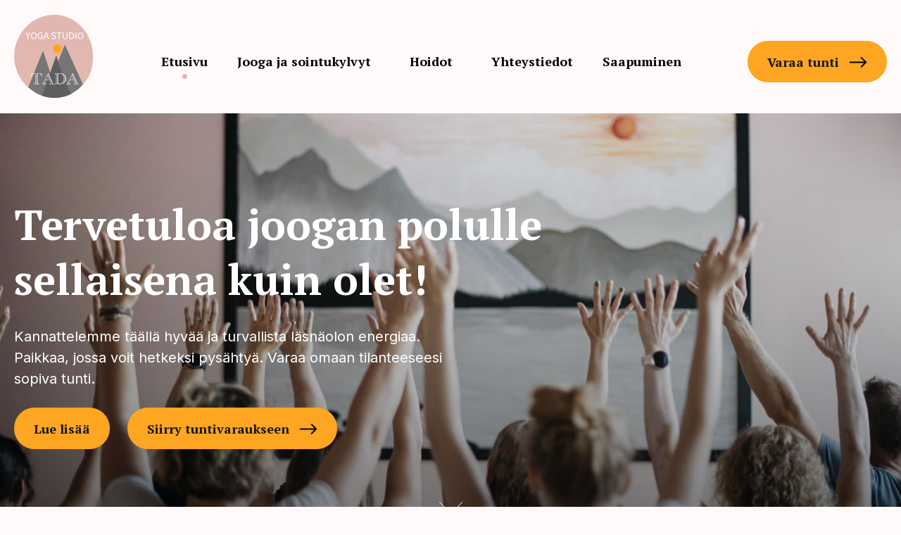

--- FILE ---
content_type: text/html; charset=UTF-8
request_url: https://yogastudiotada.fi/
body_size: 24301
content:
<!doctype html>
<html class="no-js" lang="fi">
<head>
	<meta charset="UTF-8">
	<meta name="viewport" content="width=device-width, initial-scale=1">
	<link rel="preconnect" href="https://fonts.googleapis.com">
	<link rel="preconnect" href="https://fonts.gstatic.com" crossorigin>
	<link href="https://fonts.googleapis.com/css2?family=Inter:wght@400;600&family=PT+Serif:ital,wght@0,700;1,700&display=swap" rel="stylesheet">
	<script>(function(H){H.className=H.className.replace(/\bno-js\b/,'js')})(document.documentElement)</script>
	<script type="text/javascript" data-cookieconsent="ignore">
	window.dataLayer = window.dataLayer || [];

	function gtag() {
		dataLayer.push(arguments);
	}

	gtag("consent", "default", {
		ad_personalization: "denied",
		ad_storage: "denied",
		ad_user_data: "denied",
		analytics_storage: "denied",
		functionality_storage: "denied",
		personalization_storage: "denied",
		security_storage: "granted",
		wait_for_update: 500,
	});
	gtag("set", "ads_data_redaction", true);
	</script>
<script type="text/javascript" data-cookieconsent="ignore">
		(function (w, d, s, l, i) {
		w[l] = w[l] || [];
		w[l].push({'gtm.start': new Date().getTime(), event: 'gtm.js'});
		var f = d.getElementsByTagName(s)[0], j = d.createElement(s), dl = l !== 'dataLayer' ? '&l=' + l : '';
		j.async = true;
		j.src = 'https://www.googletagmanager.com/gtm.js?id=' + i + dl;
		f.parentNode.insertBefore(j, f);
	})(
		window,
		document,
		'script',
		'dataLayer',
		'GTM-WGRLMTM'
	);
</script>
<script type="text/javascript"
		id="Cookiebot"
		src="https://consent.cookiebot.com/uc.js"
		data-implementation="wp"
		data-cbid="260efe15-ec4d-411f-8211-b714e57f04b9"
						data-culture="FI"
				data-blockingmode="auto"
	></script>
<meta name='robots' content='index, follow, max-image-preview:large, max-snippet:-1, max-video-preview:-1' />
	<style>img:is([sizes="auto" i], [sizes^="auto," i]) { contain-intrinsic-size: 3000px 1500px }</style>
	<script type="text/javascript">
/* <![CDATA[ */
window.koko_analytics = {"url":"https:\/\/yogastudiotada.fi\/wp-admin\/admin-ajax.php?action=koko_analytics_collect","site_url":"https:\/\/yogastudiotada.fi","post_id":8,"path":"\/","method":"cookie","use_cookie":true};
/* ]]> */
</script>

<!-- Google Tag Manager for WordPress by gtm4wp.com -->
<script data-cfasync="false" data-pagespeed-no-defer data-cookieconsent="ignore">
	var gtm4wp_datalayer_name = "dataLayer";
	var dataLayer = dataLayer || [];
</script>
<!-- End Google Tag Manager for WordPress by gtm4wp.com -->
	<title>Joogaa ja sointukylpyjä Länsi-Vantaalla Myyrmäessä - Joogastudio Tada - Vantaa</title>
	<meta name="description" content="Meillä kattava valikoima joogan viikkotunteja mm. rauhallista yin joogaa ja dynaamisempaa hathajoogaa. Joogaa Vantaalla jokaiselle - kehoa ja mieltä kuunnellen." />
	<link rel="canonical" href="https://yogastudiotada.fi/" />
	<meta property="og:locale" content="fi_FI" />
	<meta property="og:type" content="website" />
	<meta property="og:title" content="Joogaa ja sointukylpyjä Länsi-Vantaalla Myyrmäessä - Joogastudio Tada - Vantaa" />
	<meta property="og:description" content="Meillä kattava valikoima joogan viikkotunteja mm. rauhallista yin joogaa ja dynaamisempaa hathajoogaa. Joogaa Vantaalla jokaiselle - kehoa ja mieltä kuunnellen." />
	<meta property="og:url" content="https://yogastudiotada.fi/" />
	<meta property="og:site_name" content="Joogastudio Tada" />
	<meta property="article:modified_time" content="2026-01-13T08:52:41+00:00" />
	<meta property="og:image" content="https://yogastudiotada.fi/wp-content/uploads/2022/08/kadet-ylhaalla--scaled.jpg" />
	<meta property="og:image:width" content="2560" />
	<meta property="og:image:height" content="1709" />
	<meta property="og:image:type" content="image/jpeg" />
	<meta name="twitter:card" content="summary_large_image" />
	<script type="application/ld+json" class="yoast-schema-graph">{"@context":"https://schema.org","@graph":[{"@type":"WebPage","@id":"https://yogastudiotada.fi/","url":"https://yogastudiotada.fi/","name":"Joogaa ja sointukylpyjä Länsi-Vantaalla Myyrmäessä - Joogastudio Tada - Vantaa","isPartOf":{"@id":"https://yogastudiotada.fi/#website"},"primaryImageOfPage":{"@id":"https://yogastudiotada.fi/#primaryimage"},"image":{"@id":"https://yogastudiotada.fi/#primaryimage"},"thumbnailUrl":"https://yogastudiotada.fi/wp-content/uploads/2022/08/kadet-ylhaalla--scaled.jpg","datePublished":"2021-03-12T13:41:22+00:00","dateModified":"2026-01-13T08:52:41+00:00","description":"Meillä kattava valikoima joogan viikkotunteja mm. rauhallista yin joogaa ja dynaamisempaa hathajoogaa. Joogaa Vantaalla jokaiselle - kehoa ja mieltä kuunnellen.","breadcrumb":{"@id":"https://yogastudiotada.fi/#breadcrumb"},"inLanguage":"fi","potentialAction":[{"@type":"ReadAction","target":["https://yogastudiotada.fi/"]}]},{"@type":"ImageObject","inLanguage":"fi","@id":"https://yogastudiotada.fi/#primaryimage","url":"https://yogastudiotada.fi/wp-content/uploads/2022/08/kadet-ylhaalla--scaled.jpg","contentUrl":"https://yogastudiotada.fi/wp-content/uploads/2022/08/kadet-ylhaalla--scaled.jpg","width":2560,"height":1709},{"@type":"BreadcrumbList","@id":"https://yogastudiotada.fi/#breadcrumb","itemListElement":[{"@type":"ListItem","position":1,"name":"Etusivu"}]},{"@type":"WebSite","@id":"https://yogastudiotada.fi/#website","url":"https://yogastudiotada.fi/","name":"Joogastudio Tada","description":"Astu joogan polulle sellaisena kuin olet!","inLanguage":"fi"}]}</script>


<style id='classic-theme-styles-inline-css' type='text/css'>
/*! This file is auto-generated */
.wp-block-button__link{color:#fff;background-color:#32373c;border-radius:9999px;box-shadow:none;text-decoration:none;padding:calc(.667em + 2px) calc(1.333em + 2px);font-size:1.125em}.wp-block-file__button{background:#32373c;color:#fff;text-decoration:none}
</style>
<style id='global-styles-inline-css' type='text/css'>
:root{--wp--preset--aspect-ratio--square: 1;--wp--preset--aspect-ratio--4-3: 4/3;--wp--preset--aspect-ratio--3-4: 3/4;--wp--preset--aspect-ratio--3-2: 3/2;--wp--preset--aspect-ratio--2-3: 2/3;--wp--preset--aspect-ratio--16-9: 16/9;--wp--preset--aspect-ratio--9-16: 9/16;--wp--preset--color--black: #000000;--wp--preset--color--cyan-bluish-gray: #abb8c3;--wp--preset--color--white: #ffffff;--wp--preset--color--pale-pink: #f78da7;--wp--preset--color--vivid-red: #cf2e2e;--wp--preset--color--luminous-vivid-orange: #ff6900;--wp--preset--color--luminous-vivid-amber: #fcb900;--wp--preset--color--light-green-cyan: #7bdcb5;--wp--preset--color--vivid-green-cyan: #00d084;--wp--preset--color--pale-cyan-blue: #8ed1fc;--wp--preset--color--vivid-cyan-blue: #0693e3;--wp--preset--color--vivid-purple: #9b51e0;--wp--preset--gradient--vivid-cyan-blue-to-vivid-purple: linear-gradient(135deg,rgba(6,147,227,1) 0%,rgb(155,81,224) 100%);--wp--preset--gradient--light-green-cyan-to-vivid-green-cyan: linear-gradient(135deg,rgb(122,220,180) 0%,rgb(0,208,130) 100%);--wp--preset--gradient--luminous-vivid-amber-to-luminous-vivid-orange: linear-gradient(135deg,rgba(252,185,0,1) 0%,rgba(255,105,0,1) 100%);--wp--preset--gradient--luminous-vivid-orange-to-vivid-red: linear-gradient(135deg,rgba(255,105,0,1) 0%,rgb(207,46,46) 100%);--wp--preset--gradient--very-light-gray-to-cyan-bluish-gray: linear-gradient(135deg,rgb(238,238,238) 0%,rgb(169,184,195) 100%);--wp--preset--gradient--cool-to-warm-spectrum: linear-gradient(135deg,rgb(74,234,220) 0%,rgb(151,120,209) 20%,rgb(207,42,186) 40%,rgb(238,44,130) 60%,rgb(251,105,98) 80%,rgb(254,248,76) 100%);--wp--preset--gradient--blush-light-purple: linear-gradient(135deg,rgb(255,206,236) 0%,rgb(152,150,240) 100%);--wp--preset--gradient--blush-bordeaux: linear-gradient(135deg,rgb(254,205,165) 0%,rgb(254,45,45) 50%,rgb(107,0,62) 100%);--wp--preset--gradient--luminous-dusk: linear-gradient(135deg,rgb(255,203,112) 0%,rgb(199,81,192) 50%,rgb(65,88,208) 100%);--wp--preset--gradient--pale-ocean: linear-gradient(135deg,rgb(255,245,203) 0%,rgb(182,227,212) 50%,rgb(51,167,181) 100%);--wp--preset--gradient--electric-grass: linear-gradient(135deg,rgb(202,248,128) 0%,rgb(113,206,126) 100%);--wp--preset--gradient--midnight: linear-gradient(135deg,rgb(2,3,129) 0%,rgb(40,116,252) 100%);--wp--preset--font-size--small: 13px;--wp--preset--font-size--medium: 20px;--wp--preset--font-size--large: 36px;--wp--preset--font-size--x-large: 42px;--wp--preset--spacing--20: 0.44rem;--wp--preset--spacing--30: 0.67rem;--wp--preset--spacing--40: 1rem;--wp--preset--spacing--50: 1.5rem;--wp--preset--spacing--60: 2.25rem;--wp--preset--spacing--70: 3.38rem;--wp--preset--spacing--80: 5.06rem;--wp--preset--shadow--natural: 6px 6px 9px rgba(0, 0, 0, 0.2);--wp--preset--shadow--deep: 12px 12px 50px rgba(0, 0, 0, 0.4);--wp--preset--shadow--sharp: 6px 6px 0px rgba(0, 0, 0, 0.2);--wp--preset--shadow--outlined: 6px 6px 0px -3px rgba(255, 255, 255, 1), 6px 6px rgba(0, 0, 0, 1);--wp--preset--shadow--crisp: 6px 6px 0px rgba(0, 0, 0, 1);}:where(.is-layout-flex){gap: 0.5em;}:where(.is-layout-grid){gap: 0.5em;}body .is-layout-flex{display: flex;}.is-layout-flex{flex-wrap: wrap;align-items: center;}.is-layout-flex > :is(*, div){margin: 0;}body .is-layout-grid{display: grid;}.is-layout-grid > :is(*, div){margin: 0;}:where(.wp-block-columns.is-layout-flex){gap: 2em;}:where(.wp-block-columns.is-layout-grid){gap: 2em;}:where(.wp-block-post-template.is-layout-flex){gap: 1.25em;}:where(.wp-block-post-template.is-layout-grid){gap: 1.25em;}.has-black-color{color: var(--wp--preset--color--black) !important;}.has-cyan-bluish-gray-color{color: var(--wp--preset--color--cyan-bluish-gray) !important;}.has-white-color{color: var(--wp--preset--color--white) !important;}.has-pale-pink-color{color: var(--wp--preset--color--pale-pink) !important;}.has-vivid-red-color{color: var(--wp--preset--color--vivid-red) !important;}.has-luminous-vivid-orange-color{color: var(--wp--preset--color--luminous-vivid-orange) !important;}.has-luminous-vivid-amber-color{color: var(--wp--preset--color--luminous-vivid-amber) !important;}.has-light-green-cyan-color{color: var(--wp--preset--color--light-green-cyan) !important;}.has-vivid-green-cyan-color{color: var(--wp--preset--color--vivid-green-cyan) !important;}.has-pale-cyan-blue-color{color: var(--wp--preset--color--pale-cyan-blue) !important;}.has-vivid-cyan-blue-color{color: var(--wp--preset--color--vivid-cyan-blue) !important;}.has-vivid-purple-color{color: var(--wp--preset--color--vivid-purple) !important;}.has-black-background-color{background-color: var(--wp--preset--color--black) !important;}.has-cyan-bluish-gray-background-color{background-color: var(--wp--preset--color--cyan-bluish-gray) !important;}.has-white-background-color{background-color: var(--wp--preset--color--white) !important;}.has-pale-pink-background-color{background-color: var(--wp--preset--color--pale-pink) !important;}.has-vivid-red-background-color{background-color: var(--wp--preset--color--vivid-red) !important;}.has-luminous-vivid-orange-background-color{background-color: var(--wp--preset--color--luminous-vivid-orange) !important;}.has-luminous-vivid-amber-background-color{background-color: var(--wp--preset--color--luminous-vivid-amber) !important;}.has-light-green-cyan-background-color{background-color: var(--wp--preset--color--light-green-cyan) !important;}.has-vivid-green-cyan-background-color{background-color: var(--wp--preset--color--vivid-green-cyan) !important;}.has-pale-cyan-blue-background-color{background-color: var(--wp--preset--color--pale-cyan-blue) !important;}.has-vivid-cyan-blue-background-color{background-color: var(--wp--preset--color--vivid-cyan-blue) !important;}.has-vivid-purple-background-color{background-color: var(--wp--preset--color--vivid-purple) !important;}.has-black-border-color{border-color: var(--wp--preset--color--black) !important;}.has-cyan-bluish-gray-border-color{border-color: var(--wp--preset--color--cyan-bluish-gray) !important;}.has-white-border-color{border-color: var(--wp--preset--color--white) !important;}.has-pale-pink-border-color{border-color: var(--wp--preset--color--pale-pink) !important;}.has-vivid-red-border-color{border-color: var(--wp--preset--color--vivid-red) !important;}.has-luminous-vivid-orange-border-color{border-color: var(--wp--preset--color--luminous-vivid-orange) !important;}.has-luminous-vivid-amber-border-color{border-color: var(--wp--preset--color--luminous-vivid-amber) !important;}.has-light-green-cyan-border-color{border-color: var(--wp--preset--color--light-green-cyan) !important;}.has-vivid-green-cyan-border-color{border-color: var(--wp--preset--color--vivid-green-cyan) !important;}.has-pale-cyan-blue-border-color{border-color: var(--wp--preset--color--pale-cyan-blue) !important;}.has-vivid-cyan-blue-border-color{border-color: var(--wp--preset--color--vivid-cyan-blue) !important;}.has-vivid-purple-border-color{border-color: var(--wp--preset--color--vivid-purple) !important;}.has-vivid-cyan-blue-to-vivid-purple-gradient-background{background: var(--wp--preset--gradient--vivid-cyan-blue-to-vivid-purple) !important;}.has-light-green-cyan-to-vivid-green-cyan-gradient-background{background: var(--wp--preset--gradient--light-green-cyan-to-vivid-green-cyan) !important;}.has-luminous-vivid-amber-to-luminous-vivid-orange-gradient-background{background: var(--wp--preset--gradient--luminous-vivid-amber-to-luminous-vivid-orange) !important;}.has-luminous-vivid-orange-to-vivid-red-gradient-background{background: var(--wp--preset--gradient--luminous-vivid-orange-to-vivid-red) !important;}.has-very-light-gray-to-cyan-bluish-gray-gradient-background{background: var(--wp--preset--gradient--very-light-gray-to-cyan-bluish-gray) !important;}.has-cool-to-warm-spectrum-gradient-background{background: var(--wp--preset--gradient--cool-to-warm-spectrum) !important;}.has-blush-light-purple-gradient-background{background: var(--wp--preset--gradient--blush-light-purple) !important;}.has-blush-bordeaux-gradient-background{background: var(--wp--preset--gradient--blush-bordeaux) !important;}.has-luminous-dusk-gradient-background{background: var(--wp--preset--gradient--luminous-dusk) !important;}.has-pale-ocean-gradient-background{background: var(--wp--preset--gradient--pale-ocean) !important;}.has-electric-grass-gradient-background{background: var(--wp--preset--gradient--electric-grass) !important;}.has-midnight-gradient-background{background: var(--wp--preset--gradient--midnight) !important;}.has-small-font-size{font-size: var(--wp--preset--font-size--small) !important;}.has-medium-font-size{font-size: var(--wp--preset--font-size--medium) !important;}.has-large-font-size{font-size: var(--wp--preset--font-size--large) !important;}.has-x-large-font-size{font-size: var(--wp--preset--font-size--x-large) !important;}
:where(.wp-block-post-template.is-layout-flex){gap: 1.25em;}:where(.wp-block-post-template.is-layout-grid){gap: 1.25em;}
:where(.wp-block-columns.is-layout-flex){gap: 2em;}:where(.wp-block-columns.is-layout-grid){gap: 2em;}
:root :where(.wp-block-pullquote){font-size: 1.5em;line-height: 1.6;}
</style>
<link rel='stylesheet' id='contact-form-7-css' href='https://yogastudiotada.fi/wp-content/plugins/contact-form-7/includes/css/styles.css?ver=6.1.4' type='text/css' media='all' />
<link rel='stylesheet' id='yogastudiotada-styles-css' href='https://yogastudiotada.fi/wp-content/themes/yogastudiotada/assets/css/main.min.css?ver=1725053647' type='text/css' media='all' />
<link rel="https://api.w.org/" href="https://yogastudiotada.fi/wp-json/" /><link rel="alternate" title="JSON" type="application/json" href="https://yogastudiotada.fi/wp-json/wp/v2/pages/8" /><link rel="alternate" title="oEmbed (JSON)" type="application/json+oembed" href="https://yogastudiotada.fi/wp-json/oembed/1.0/embed?url=https%3A%2F%2Fyogastudiotada.fi%2F" />
<link rel="alternate" title="oEmbed (XML)" type="text/xml+oembed" href="https://yogastudiotada.fi/wp-json/oembed/1.0/embed?url=https%3A%2F%2Fyogastudiotada.fi%2F&#038;format=xml" />

<!-- Google Tag Manager for WordPress by gtm4wp.com -->
<!-- GTM Container placement set to footer -->
<script data-cfasync="false" data-pagespeed-no-defer data-cookieconsent="ignore">
	var dataLayer_content = {"pagePostType":"frontpage","pagePostType2":"single-page","pagePostAuthor":"arto"};
	dataLayer.push( dataLayer_content );
</script>
<script data-cfasync="false" data-pagespeed-no-defer data-cookieconsent="ignore">
(function(w,d,s,l,i){w[l]=w[l]||[];w[l].push({'gtm.start':
new Date().getTime(),event:'gtm.js'});var f=d.getElementsByTagName(s)[0],
j=d.createElement(s),dl=l!='dataLayer'?'&l='+l:'';j.async=true;j.src=
'//www.googletagmanager.com/gtm.js?id='+i+dl;f.parentNode.insertBefore(j,f);
})(window,document,'script','dataLayer','GTM-WGRLMTM');
</script>
<!-- End Google Tag Manager for WordPress by gtm4wp.com --><link rel="icon" href="https://yogastudiotada.fi/wp-content/uploads/2022/05/cropped-favicon-32x32.png" sizes="32x32" />
<link rel="icon" href="https://yogastudiotada.fi/wp-content/uploads/2022/05/cropped-favicon-192x192.png" sizes="192x192" />
<link rel="apple-touch-icon" href="https://yogastudiotada.fi/wp-content/uploads/2022/05/cropped-favicon-180x180.png" />
<meta name="msapplication-TileImage" content="https://yogastudiotada.fi/wp-content/uploads/2022/05/cropped-favicon-270x270.png" />
</head>

<body class="home wp-singular page-template-default page page-id-8 wp-theme-yogastudiotada">
<div id="page" class="site header-relative">
	<a class="skip-link screen-reader-text" href="#content">Skip to content</a>

	<header id="masthead" class="site-header">

		<div class="container">

			<div class="site-branding">
									<p class="site-title">
						<a href="https://yogastudiotada.fi/" rel="home">
							<span class="screen-reader-text">Joogastudio Tada</span>
							<svg width="349" height="344" viewBox="0 0 349 344" fill="none" xmlns="http://www.w3.org/2000/svg">
<g clip-path="url(#clip0_204_659)">
<path opacity="0.75" d="M285.194 287.668C271.333 304.012 254.502 317.548 235.528 327.293C232.425 328.891 229.266 330.377 226.051 331.751L225.826 331.863C221.181 333.836 216.424 335.622 211.573 337.145C211.498 337.164 211.442 337.182 211.367 337.201C196.926 341.752 181.58 344.2 165.653 344.219C125.933 344.237 87.4436 327.349 58.0127 300.216L167.233 27.0518L285.194 287.668Z" fill="#494A4C"/>
<path d="M325.9 184.998C322.635 234.301 313.176 253.711 285.194 287.668L210.399 122.691L181.586 192.915L174.288 168.722L149.389 239.314L119.216 147.121L57.9377 300.529C20.5716 265.823 -3.83339 214.766 0.886535 158.877C8.87795 64.3049 87.3374 -6.57414 177.085 0.630509C266.832 7.84764 332.174 90.2953 325.9 184.998Z" fill="#E2B7B0"/>
<path d="M178.452 157.647C188.165 157.647 196.039 149.773 196.039 140.06C196.039 130.347 188.165 122.473 178.452 122.473C168.739 122.473 160.865 130.347 160.865 140.06C160.865 149.773 168.739 157.647 178.452 157.647Z" fill="#FEA621"/>
<path d="M55.9773 90.0207L47.7237 73.2078H51.4572L54.9971 80.9618C55.8774 82.9846 56.7078 84.895 57.6568 86.949H57.8253C58.7743 84.895 59.7233 82.9846 60.5661 80.9618L64.1061 73.2078H67.721L59.4673 90.0207V100.659H55.9711V90.0207H55.9773Z" fill="white"/>
<path d="M69.8437 86.8366C69.8437 78.0462 74.6822 72.7083 81.5748 72.7083C88.4674 72.7083 93.306 78.0587 93.306 86.8366C93.306 95.627 88.4674 101.165 81.5748 101.165C74.6822 101.165 69.8437 95.627 69.8437 86.8366ZM89.7036 86.8366C89.7036 79.9941 86.4821 75.7799 81.5748 75.7799C76.6676 75.7799 73.4461 80.0003 73.4461 86.8366C73.4461 93.6729 76.6676 98.0931 81.5748 98.0931C86.4821 98.0931 89.7036 93.6729 89.7036 86.8366Z" fill="white"/>
<path d="M97.6201 86.9615C97.6201 78.1086 102.946 72.7083 110.219 72.7083C114.021 72.7083 116.531 74.4314 118.136 76.0921L116.219 78.3646C114.827 76.9286 113.066 75.7737 110.306 75.7737C104.775 75.7737 101.222 80.0253 101.222 86.8616C101.222 93.7603 104.488 98.0868 110.344 98.0868C112.311 98.0868 114.208 97.4937 115.289 96.4761V89.3276H109.476V86.4308H118.473V97.9682C116.706 99.81 113.703 101.158 110.013 101.158C102.777 101.165 97.6201 95.8768 97.6201 86.9615Z" fill="white"/>
<path d="M130.666 73.2078H134.605L143.895 100.659H140.193L135.405 85.3258C134.418 82.2542 133.538 79.2449 132.657 76.0734H132.489C131.64 79.2574 130.759 82.2542 129.773 85.3258L124.934 100.659H121.382L130.666 73.2078ZM126.264 89.515H138.907V92.2994H126.264V89.515Z" fill="white"/>
<path d="M154.153 97.0879L156.245 94.6906C158.224 96.7383 160.965 98.0931 163.818 98.0931C167.42 98.0931 169.555 96.2951 169.555 93.6292C169.555 90.826 167.564 89.9332 164.973 88.797L161.027 87.0551C158.467 85.9626 155.47 84.0272 155.47 79.9878C155.47 75.7924 159.123 72.702 164.111 72.702C167.364 72.702 170.267 74.113 172.196 76.1046L170.342 78.3459C168.663 76.7601 166.646 75.7737 164.111 75.7737C161.033 75.7737 158.992 77.3282 158.992 79.7818C158.992 82.4289 161.383 83.4153 163.537 84.3269L167.451 86.0188C170.629 87.386 173.108 89.2777 173.108 93.3608C173.108 97.6998 169.524 101.165 163.749 101.165C159.903 101.165 156.551 99.5915 154.153 97.0879Z" fill="white"/>
<path d="M184.196 76.167H175.892V73.2078H195.996V76.167H187.692V100.665H184.196V76.167Z" fill="white"/>
<path d="M200.784 89.3277V73.214H204.28V89.4276C204.28 96.0266 207.071 98.0994 210.655 98.0994C214.295 98.0994 217.167 96.0266 217.167 89.4276V73.214H220.513V89.3277C220.513 98.1368 216.261 101.165 210.655 101.165C205.048 101.165 200.784 98.1368 200.784 89.3277Z" fill="white"/>
<path d="M227.88 73.2078H234.748C243.189 73.2078 247.715 78.1149 247.715 86.8366C247.715 95.5584 243.189 100.665 234.904 100.665H227.88V73.2078ZM234.492 97.7997C240.91 97.7997 244.113 93.7791 244.113 86.8366C244.113 79.8942 240.91 76.0734 234.492 76.0734H231.376V97.7997H234.492Z" fill="white"/>
<path d="M253.609 73.2078H257.105V100.659H253.609V73.2078Z" fill="white"/>
<path d="M263.011 86.8366C263.011 78.0462 267.85 72.7083 274.742 72.7083C281.635 72.7083 286.473 78.0587 286.473 86.8366C286.473 95.627 281.635 101.165 274.742 101.165C267.85 101.165 263.011 95.627 263.011 86.8366ZM282.871 86.8366C282.871 79.9941 279.649 75.7799 274.742 75.7799C269.835 75.7799 266.613 80.0003 266.613 86.8366C266.613 93.6729 269.835 98.0931 274.742 98.0931C279.649 98.0931 282.871 93.6729 282.871 86.8366Z" fill="white"/>
<path opacity="0.53" d="M115.407 335.547L174.306 168.722L181.611 192.915L201.571 249.378L216.349 287.905L235.528 327.281L225.826 331.851C218.372 336.227 202.295 339.474 194.104 341.078C187.037 342.458 179.875 343.288 172.677 343.563L171.272 343.613C160.64 344.012 150.001 343.238 139.538 341.309C132.071 339.929 115.407 335.547 115.407 335.547Z" fill="#494A4C"/>
<path d="M113.753 242.319L114.762 254.422H113.72C113.07 252.188 112.18 250.257 111.053 248.631C109.946 247.004 108.645 245.757 107.148 244.889C105.673 244 104.122 243.555 102.496 243.555C101.216 243.555 100.099 243.826 99.1443 244.368C98.2116 244.889 97.5175 245.616 97.062 246.548C96.6282 247.438 96.4113 248.869 96.4113 250.843V276.806C96.4113 278.737 96.5415 280.157 96.8018 281.068C97.062 281.958 97.5609 282.739 98.2984 283.411C99.6215 284.604 101.552 285.374 104.09 285.721V286.73H81.152V285.721C83.9717 285.331 86.0323 284.441 87.3338 283.053C87.9194 282.424 88.3207 281.654 88.5376 280.743C88.7545 279.832 88.863 278.52 88.863 276.806V250.843C88.863 248.696 88.5702 247.134 87.9845 246.158C87.529 245.355 86.8457 244.726 85.9347 244.271C85.0237 243.794 83.9717 243.555 82.7788 243.555C80.3277 243.555 78.0827 244.531 76.0438 246.483C74.0266 248.414 72.5191 251.06 71.5213 254.422H70.5127L71.5213 242.319H113.753ZM111.28 243.523H106.563C107.712 244 108.677 244.553 109.458 245.182C110.239 245.789 111.053 246.678 111.898 247.85L111.28 243.523ZM87.041 285.07H96.574L95.3051 284.127C94.5242 283.541 94.0362 283.096 93.841 282.793C93.6458 282.489 93.5482 282.012 93.5482 281.361V280.288C93.5482 280.114 93.5373 279.995 93.5156 279.93C93.5156 279.865 93.5156 279.8 93.5156 279.734V249.314C93.5156 249.249 93.5156 249.184 93.5156 249.119C93.5373 249.054 93.5482 248.934 93.5482 248.761V247.687C93.5482 247.036 93.6675 246.537 93.9061 246.19C94.1446 245.822 94.611 245.399 95.3051 244.922L97.1596 243.555H87.1386L88.6678 244.922C89.21 245.399 89.5788 245.843 89.774 246.255C89.9692 246.646 90.0668 247.123 90.0668 247.687V248.761C90.0885 248.956 90.0993 249.14 90.0993 249.314V279.734C90.0993 279.908 90.0885 280.092 90.0668 280.288V281.361C90.0668 282.012 89.9584 282.5 89.7414 282.825C89.5462 283.151 89.0799 283.584 88.3424 284.127L87.041 285.07ZM72.595 243.523L72.1395 248.305C73.0722 246.939 73.8639 245.941 74.5146 245.312C75.1653 244.683 76.0113 244.086 77.0524 243.523H72.595Z" fill="white"/>
<path d="M145.768 270.299H129.012L127.19 274.464C126.323 276.503 125.889 278.184 125.889 279.507C125.889 280.635 126.138 281.611 126.637 282.435C127.158 283.237 127.917 283.91 128.915 284.452C129.934 284.973 131.268 285.396 132.917 285.721V286.73H116.031V285.754C118.069 285.059 119.816 283.845 121.269 282.11C122.744 280.374 124.295 277.674 125.921 274.008L140.302 241.473H141.148L156.798 276.644C156.841 276.665 156.874 276.73 156.896 276.839C156.939 276.926 156.982 277.023 157.026 277.132C157.091 277.24 157.156 277.359 157.221 277.49L158.653 280.45C159.433 282.034 160.323 283.227 161.321 284.029C162.318 284.832 163.566 285.396 165.062 285.721V286.73H144.304V285.721C146.061 285.591 147.319 285.385 148.078 285.103C149.64 284.517 150.421 283.498 150.421 282.044C150.421 281.329 150.074 280.157 149.38 278.531L145.768 270.299ZM145.15 268.933L137.309 251.266L129.598 268.933H145.15ZM137.992 249.867L150.519 278.075L150.844 278.791C151.516 280.244 151.853 281.307 151.853 281.979C151.853 282.912 151.321 283.942 150.258 285.07H158.848C157.872 284.159 157.026 283.118 156.31 281.947C155.594 280.754 154.759 279.105 153.805 277.001L139.847 245.605L137.992 249.867ZM126.605 285.07C125.867 284.181 125.347 283.389 125.043 282.695C124.739 281.979 124.587 281.209 124.587 280.385C124.587 280.016 124.598 279.724 124.62 279.507C123.948 280.808 123.286 281.86 122.635 282.663C121.985 283.444 121.106 284.246 120 285.07H126.605Z" fill="white"/>
<path d="M167.47 286.73L167.567 285.721C169.91 285.331 171.613 284.43 172.676 283.021C173.5 281.979 173.912 279.908 173.912 276.806V252.242C173.912 250.377 173.804 248.988 173.587 248.077C173.391 247.145 172.99 246.342 172.383 245.67C171.298 244.455 169.693 243.674 167.567 243.327V242.319C168.392 242.362 168.815 242.384 168.836 242.384L172.643 242.579C173.879 242.644 175.203 242.677 176.612 242.677C179.15 242.677 181.905 242.546 184.877 242.286C187.631 242.069 189.67 241.961 190.993 241.961C194.464 241.961 197.609 242.503 200.429 243.588C203.249 244.65 205.689 246.18 207.749 248.175C209.832 250.171 211.437 252.546 212.565 255.3C213.693 258.055 214.257 261.081 214.257 264.378C214.257 267.696 213.671 270.766 212.5 273.585C211.35 276.383 209.691 278.78 207.522 280.776C205.374 282.749 202.804 284.268 199.811 285.331C196.839 286.393 193.52 286.925 189.855 286.925C188.51 286.925 186.362 286.795 183.412 286.534C181.33 286.339 179.302 286.242 177.328 286.242C175.94 286.242 174.4 286.285 172.708 286.372L168.283 286.697C168.045 286.697 167.774 286.708 167.47 286.73ZM181.525 250.29L181.46 275.44C181.46 278.238 181.71 280.266 182.209 281.524C182.686 282.695 183.488 283.606 184.616 284.257C185.766 284.886 187.143 285.2 188.748 285.2C191.243 285.2 193.542 284.691 195.646 283.671C197.75 282.63 199.583 281.155 201.145 279.246C202.728 277.316 203.932 275.039 204.756 272.414C205.58 269.789 205.992 266.97 205.992 263.955C205.992 259.985 205.255 256.428 203.78 253.283C202.327 250.138 200.288 247.676 197.663 245.898C195.06 244.097 192.154 243.197 188.944 243.197C186.406 243.197 184.53 243.772 183.315 244.922C182.122 246.049 181.525 247.839 181.525 250.29ZM172.123 285.07C174.01 284.875 175.712 284.777 177.231 284.777C178.749 284.777 180.213 284.853 181.623 285.005L180.354 284.127C179.703 283.693 179.248 283.281 178.988 282.89C178.749 282.5 178.63 281.99 178.63 281.361C178.608 280.993 178.597 280.635 178.597 280.288V279.734V249.314V248.761C178.597 248.414 178.608 248.056 178.63 247.687C178.63 247.036 178.727 246.548 178.923 246.223C179.139 245.898 179.617 245.464 180.354 244.922L182.079 243.653C180.17 243.826 178.521 243.913 177.133 243.913C175.832 243.913 174.205 243.837 172.253 243.685L171.667 243.653L173.391 244.922C174.086 245.399 174.541 245.822 174.758 246.19C174.997 246.537 175.116 247.036 175.116 247.687C175.116 247.904 175.116 248.099 175.116 248.273C175.138 248.446 175.148 248.609 175.148 248.761V249.314V279.734V280.288C175.148 280.418 175.138 280.57 175.116 280.743C175.116 280.917 175.116 281.123 175.116 281.361C175.116 282.034 175.018 282.533 174.823 282.858C174.628 283.162 174.151 283.584 173.391 284.127L172.123 285.07ZM194.019 285.233C196.514 284.647 198.661 283.834 200.461 282.793C202.262 281.752 203.954 280.363 205.537 278.628C209.116 274.594 210.905 269.811 210.905 264.28C210.905 260.962 210.276 257.881 209.018 255.04C207.76 252.199 205.949 249.791 203.585 247.817C201.242 245.822 198.531 244.401 195.451 243.555C196.622 244.119 197.717 244.759 198.737 245.475C199.778 246.169 200.689 246.939 201.47 247.785C202.273 248.631 202.967 249.498 203.552 250.387C206.047 254.183 207.294 258.695 207.294 263.922C207.294 266.699 206.947 269.356 206.253 271.893C205.559 274.431 204.561 276.644 203.259 278.531C202.153 280.157 200.873 281.491 199.42 282.533C197.989 283.552 196.188 284.452 194.019 285.233Z" fill="white"/>
<path d="M246.76 270.299H230.004L228.182 274.464C227.314 276.503 226.881 278.184 226.881 279.507C226.881 280.635 227.13 281.611 227.629 282.435C228.149 283.237 228.909 283.91 229.906 284.452C230.926 284.973 232.26 285.396 233.908 285.721V286.73H217.022V285.754C219.061 285.059 220.807 283.845 222.26 282.11C223.735 280.374 225.286 277.674 226.913 274.008L241.294 241.473H242.14L257.79 276.644C257.833 276.665 257.866 276.73 257.887 276.839C257.931 276.926 257.974 277.023 258.017 277.132C258.083 277.24 258.148 277.359 258.213 277.49L259.644 280.45C260.425 282.034 261.314 283.227 262.312 284.029C263.31 284.832 264.557 285.396 266.054 285.721V286.73H245.296V285.721C247.053 285.591 248.311 285.385 249.07 285.103C250.632 284.517 251.413 283.498 251.413 282.044C251.413 281.329 251.066 280.157 250.372 278.531L246.76 270.299ZM246.142 268.933L238.301 251.266L230.59 268.933H246.142ZM238.984 249.867L251.51 278.075L251.836 278.791C252.508 280.244 252.844 281.307 252.844 281.979C252.844 282.912 252.313 283.942 251.25 285.07H259.839C258.863 284.159 258.017 283.118 257.302 281.947C256.586 280.754 255.751 279.105 254.796 277.001L240.838 245.605L238.984 249.867ZM227.596 285.07C226.859 284.181 226.338 283.389 226.035 282.695C225.731 281.979 225.579 281.209 225.579 280.385C225.579 280.016 225.59 279.724 225.612 279.507C224.939 280.808 224.278 281.86 223.627 282.663C222.976 283.444 222.098 284.246 220.992 285.07H227.596Z" fill="white"/>
</g>
<defs>
<clipPath id="clip0_204_659">
<rect width="349" height="344" fill="white"/>
</clipPath>
</defs>
</svg>
						</a>
					</p>
							</div><!-- .site-branding -->

			<nav id="site-navigation" class="main-navigation">

				<!-- Small menu toggle button -->
			  <button class="nav-toggle nav-toggle--x" aria-controls="primary-menu" aria-expanded="false">
					<span class="nav-toggle__bar"></span>
					<span class="nav-toggle__text">Valikko</span>
				</button>

				<div class="nav-menu-wrap">
					<div class="nav-menu-wrap-inner">

						<ul id="primary-menu" class="sm-menu sm-menu-simple"><li id="menu-item-141" class="menu-item menu-item-type-post_type menu-item-object-page menu-item-home current-menu-item page_item page-item-8 current_page_item menu-item-141"><a href="https://yogastudiotada.fi/" aria-current="page">Etusivu</a></li>
<li id="menu-item-225" class="menu-item menu-item-type-post_type menu-item-object-page menu-item-has-children menu-item-225"><a href="https://yogastudiotada.fi/joogastudio-vantaa/">Jooga ja sointukylvyt</a>
<ul class="sub-menu">
	<li id="menu-item-364" class="menu-item menu-item-type-post_type menu-item-object-page menu-item-364"><a href="https://yogastudiotada.fi/joogastudio-vantaa/">Jooga ja sointukylvyt</a></li>
	<li id="menu-item-1826" class="menu-item menu-item-type-post_type menu-item-object-page menu-item-1826"><a href="https://yogastudiotada.fi/ajankohtaista/">Kurssit ja Tapahtumat</a></li>
	<li id="menu-item-223" class="menu-item menu-item-type-post_type menu-item-object-page menu-item-223"><a href="https://yogastudiotada.fi/hinnasto/">Hinnasto</a></li>
	<li id="menu-item-224" class="menu-item menu-item-type-post_type menu-item-object-page menu-item-224"><a href="https://yogastudiotada.fi/opettajat/">Opettajat</a></li>
	<li id="menu-item-663" class="menu-item menu-item-type-post_type_archive menu-item-object-tuntikuvaus menu-item-663"><a href="https://yogastudiotada.fi/tuntikuvaukset/">Tuntikuvaukset</a></li>
</ul>
</li>
<li id="menu-item-1819" class="menu-item menu-item-type-custom menu-item-object-custom menu-item-has-children menu-item-1819"><a href="#">Hoidot</a>
<ul class="sub-menu">
	<li id="menu-item-1820" class="menu-item menu-item-type-post_type menu-item-object-page menu-item-1820"><a href="https://yogastudiotada.fi/aanimaljahoito-sointukylpy/">Äänimaljahoidot</a></li>
	<li id="menu-item-1762" class="menu-item menu-item-type-post_type menu-item-object-page menu-item-1762"><a href="https://yogastudiotada.fi/energiahoidot/">Energiahoidot</a></li>
	<li id="menu-item-1821" class="menu-item menu-item-type-post_type menu-item-object-page menu-item-1821"><a href="https://yogastudiotada.fi/hoitojen-hinnasto/">Hinnasto</a></li>
</ul>
</li>
<li id="menu-item-222" class="menu-item menu-item-type-post_type menu-item-object-page menu-item-222"><a href="https://yogastudiotada.fi/yhteystiedot/">Yhteystiedot</a></li>
<li id="menu-item-361" class="menu-item menu-item-type-post_type menu-item-object-page menu-item-361"><a href="https://yogastudiotada.fi/saapuminen/">Saapuminen</a></li>
</ul>
						
						<div class="site-header-top-area">
							<div class="site-header-top-area_item">
																	<a href="https://www.varaaheti.fi/yogastudiotada/fi" class="btn btn-arrow">Varaa tunti <svg width="26" height="15" viewBox="0 0 26 15" fill="none" xmlns="http://www.w3.org/2000/svg"><path d="M1.79211 6.42383C1.23983 6.42383 0.792114 6.87154 0.792114 7.42383C0.792114 7.97611 1.23983 8.42383 1.79211 8.42383L1.79211 6.42383ZM24.8455 8.13094C25.236 7.74041 25.236 7.10725 24.8455 6.71672L18.4815 0.352762C18.091 -0.0377626 17.4578 -0.0377627 17.0673 0.352762C16.6768 0.743286 16.6768 1.37645 17.0673 1.76698L22.7242 7.42383L17.0673 13.0807C16.6768 13.4712 16.6768 14.1044 17.0673 14.4949C17.4578 14.8854 18.091 14.8854 18.4815 14.4949L24.8455 8.13094ZM1.79211 8.42383L24.1384 8.42383L24.1384 6.42383L1.79211 6.42383L1.79211 8.42383Z" fill="black"/></svg></a>
															</div>
						</div>

					</div>
				</div>

			</nav><!-- #site-navigation -->

		</div>

	</header><!-- #masthead -->

	<div id="content" class="site-content">

  <div id="primary" class="content-area">
    <main id="main" class="site-main">

      <article id="post-8" class="post-8 page type-page status-publish has-post-thumbnail hentry">

        
<section class="hero hero-main" style="background-image: url('https://yogastudiotada.fi/wp-content/uploads/2022/08/kadet-ylhaalla--1440x700.jpg'); background-position: left bottom;">
	<div class="hero-overlay" aria-hidden="true"></div>
	<div class="hero-content">
		<div class="container">

			<h1 class="hero-title " style="max-width: 752px;">Tervetuloa joogan polulle sellaisena kuin olet!</h1>

						<div class="hero-text" style="max-width: 640px;">
				<p>Kannattelemme täällä hyvää ja turvallista läsnäolon energiaa. Paikkaa, jossa voit hetkeksi pysähtyä. Varaa omaan tilanteeseesi sopiva tunti.</p>
			</div>
			
             <p class="button-wrapper button-wrapper-double">
         	<a href="#main-content" class="btn btn">Lue lisää</a>

										<a href="https://www.varaaheti.fi/yogastudiotada/fi" class="btn btn-arrow"><span>Siirry tuntivaraukseen</span> <svg width="26" height="15" viewBox="0 0 26 15" fill="none" xmlns="http://www.w3.org/2000/svg"><path d="M1.79211 6.42383C1.23983 6.42383 0.792114 6.87154 0.792114 7.42383C0.792114 7.97611 1.23983 8.42383 1.79211 8.42383L1.79211 6.42383ZM24.8455 8.13094C25.236 7.74041 25.236 7.10725 24.8455 6.71672L18.4815 0.352762C18.091 -0.0377626 17.4578 -0.0377627 17.0673 0.352762C16.6768 0.743286 16.6768 1.37645 17.0673 1.76698L22.7242 7.42383L17.0673 13.0807C16.6768 13.4712 16.6768 14.1044 17.0673 14.4949C17.4578 14.8854 18.091 14.8854 18.4815 14.4949L24.8455 8.13094ZM1.79211 8.42383L24.1384 8.42383L24.1384 6.42383L1.79211 6.42383L1.79211 8.42383Z" fill="black"/></svg></a>
					
       </p>
      
		</div>
	</div>

  <div class="move-to-content">
    <a href="#main-content">
      <svg xmlns="http://www.w3.org/2000/svg" width="33" height="17" viewBox="0 0 33 17"><g transform="translate(0.5 16.5) rotate(-90)"><path d="M21,3.5,5,19.5l16,16" transform="translate(-5 -3.5)" fill="none" stroke="#fff" stroke-linecap="round" stroke-linejoin="round" stroke-miterlimit="10" stroke-width="1"/></g></svg>
    </a>
  </div>

</section>

        
	<div id="main-content" class="flex-blocks-wrapper">

	
					
<section class="block block-columns-with-icon-title-text">
	<div class="container">

		<div class="block-columns-with-icon-title-text-wrapper">

			<div class="featured-image-col" style="position: relative;">
								<picture class="object-fit" decoding="async" fetchpriority="high">
<source type="image/webp" srcset="https://yogastudiotada.fi/wp-content/uploads/2022/08/mina-ja-valo-684x1024.jpg.webp 684w, https://yogastudiotada.fi/wp-content/uploads/2022/08/mina-ja-valo-200x300.jpg.webp 200w, https://yogastudiotada.fi/wp-content/uploads/2022/08/mina-ja-valo-768x1150.jpg.webp 768w, https://yogastudiotada.fi/wp-content/uploads/2022/08/mina-ja-valo-1025x1536.jpg.webp 1025w, https://yogastudiotada.fi/wp-content/uploads/2022/08/mina-ja-valo-1367x2048.jpg.webp 1367w, https://yogastudiotada.fi/wp-content/uploads/2022/08/mina-ja-valo-1200x1798.jpg.webp 1200w, https://yogastudiotada.fi/wp-content/uploads/2022/08/mina-ja-valo-scaled.jpg.webp 1709w" sizes="(max-width: 684px) 100vw, 684px"/>
<img width="684" height="1024" src="https://yogastudiotada.fi/wp-content/uploads/2022/08/mina-ja-valo-684x1024.jpg" alt="" decoding="async" fetchpriority="high" srcset="https://yogastudiotada.fi/wp-content/uploads/2022/08/mina-ja-valo-684x1024.jpg 684w, https://yogastudiotada.fi/wp-content/uploads/2022/08/mina-ja-valo-200x300.jpg 200w, https://yogastudiotada.fi/wp-content/uploads/2022/08/mina-ja-valo-768x1150.jpg 768w, https://yogastudiotada.fi/wp-content/uploads/2022/08/mina-ja-valo-1025x1536.jpg 1025w, https://yogastudiotada.fi/wp-content/uploads/2022/08/mina-ja-valo-1367x2048.jpg 1367w, https://yogastudiotada.fi/wp-content/uploads/2022/08/mina-ja-valo-1200x1798.jpg 1200w, https://yogastudiotada.fi/wp-content/uploads/2022/08/mina-ja-valo-scaled.jpg 1709w" sizes="(max-width: 684px) 100vw, 684px"/>
</picture>
							</div>

			<div class="featured-content-col">

									<h2 class="block-title">Ota hetki itsellesi, rentoudu, voimaannu ja kerää läsnäolon voimaa! </h2>
				
									<p>Tada tarkoittaa vuorta. Vuoret ovat vakaita. Ne ottavat tyynenä vastaan sateen ja paisteen. Parhaimmillaan joogaharjoitus tuo samaa vakautta harjoittajan kehoon ja mieleen. Tutustu monipuoliseen tunti- ja tapahtumatarjontaamme. Studiomme sijaitsee Myyrmäessä ihan Louhelan aseman vieressä.</p>
				
				<div class="cols">
					
						
						<div class="col">
							<a href="https://yogastudiotada.fi/joogastudio-vantaa/">								<h3>Palvelut <svg width="19" height="16" viewBox="0 0 19 16" fill="none" xmlns="http://www.w3.org/2000/svg"><path d="M1.79211 6.73193C1.23983 6.73193 0.792114 7.17965 0.792114 7.73193C0.792114 8.28422 1.23983 8.73193 1.79211 8.73193V6.73193ZM17.9536 8.43904C18.3441 8.04852 18.3441 7.41535 17.9536 7.02483L11.5896 0.660866C11.1991 0.270341 10.566 0.270341 10.1754 0.660866C9.7849 1.05139 9.7849 1.68456 10.1754 2.07508L15.8323 7.73193L10.1754 13.3888C9.7849 13.7793 9.7849 14.4125 10.1754 14.803C10.566 15.1935 11.1991 15.1935 11.5896 14.803L17.9536 8.43904ZM1.79211 8.73193H17.2465V6.73193L1.79211 6.73193V8.73193Z" fill="#FEA621"/></svg></h3>
								<p>Monipuoliset joogan viikkotunnit. Joogaa yksityistunteina yksilöllisiin tarpeisiin ja vaihtuvia ja mielenkiintoisia workshoppeja. </p>
							</a>						</div>
					
						
						<div class="col">
							<a href="https://yogastudiotada.fi/tuntikuvaukset/">								<h3>Tuntikuvaukset <svg width="19" height="16" viewBox="0 0 19 16" fill="none" xmlns="http://www.w3.org/2000/svg"><path d="M1.79211 6.73193C1.23983 6.73193 0.792114 7.17965 0.792114 7.73193C0.792114 8.28422 1.23983 8.73193 1.79211 8.73193V6.73193ZM17.9536 8.43904C18.3441 8.04852 18.3441 7.41535 17.9536 7.02483L11.5896 0.660866C11.1991 0.270341 10.566 0.270341 10.1754 0.660866C9.7849 1.05139 9.7849 1.68456 10.1754 2.07508L15.8323 7.73193L10.1754 13.3888C9.7849 13.7793 9.7849 14.4125 10.1754 14.803C10.566 15.1935 11.1991 15.1935 11.5896 14.803L17.9536 8.43904ZM1.79211 8.73193H17.2465V6.73193L1.79211 6.73193V8.73193Z" fill="#FEA621"/></svg></h3>
								<p>Katso tuntikuvaukset ja löydä juuri sinulle sopiva tapa harjoittaa joogaa.</p>
							</a>						</div>
					
						
						<div class="col">
							<a href="https://yogastudiotada.fi/opettajat/">								<h3>Opettajat <svg width="19" height="16" viewBox="0 0 19 16" fill="none" xmlns="http://www.w3.org/2000/svg"><path d="M1.79211 6.73193C1.23983 6.73193 0.792114 7.17965 0.792114 7.73193C0.792114 8.28422 1.23983 8.73193 1.79211 8.73193V6.73193ZM17.9536 8.43904C18.3441 8.04852 18.3441 7.41535 17.9536 7.02483L11.5896 0.660866C11.1991 0.270341 10.566 0.270341 10.1754 0.660866C9.7849 1.05139 9.7849 1.68456 10.1754 2.07508L15.8323 7.73193L10.1754 13.3888C9.7849 13.7793 9.7849 14.4125 10.1754 14.803C10.566 15.1935 11.1991 15.1935 11.5896 14.803L17.9536 8.43904ZM1.79211 8.73193H17.2465V6.73193L1.79211 6.73193V8.73193Z" fill="#FEA621"/></svg></h3>
								<p>Tutustu ammattitaitoisiin ja joogaan intohimoisesti suhtautuviin opettajiimme.</p>
							</a>						</div>
					
						
						<div class="col">
							<a href="https://yogastudiotada.fi/hinnasto/">								<h3>Hinnasto <svg width="19" height="16" viewBox="0 0 19 16" fill="none" xmlns="http://www.w3.org/2000/svg"><path d="M1.79211 6.73193C1.23983 6.73193 0.792114 7.17965 0.792114 7.73193C0.792114 8.28422 1.23983 8.73193 1.79211 8.73193V6.73193ZM17.9536 8.43904C18.3441 8.04852 18.3441 7.41535 17.9536 7.02483L11.5896 0.660866C11.1991 0.270341 10.566 0.270341 10.1754 0.660866C9.7849 1.05139 9.7849 1.68456 10.1754 2.07508L15.8323 7.73193L10.1754 13.3888C9.7849 13.7793 9.7849 14.4125 10.1754 14.803C10.566 15.1935 11.1991 15.1935 11.5896 14.803L17.9536 8.43904ZM1.79211 8.73193H17.2465V6.73193L1.79211 6.73193V8.73193Z" fill="#FEA621"/></svg></h3>
								<p>Tuntien hinnasto, tietoa yksityistunneista sekä maksutavoista ja ehdoista.</p>
							</a>						</div>
									</div>

			</div>

		</div>

	</div>
</section>
		
	
					

<section  class="block block-posts-slider ">

	<div class="container">

					<h2 class="posts-slider-title block-title">Tapahtumat ja workshopit</h2>
		
		
		<div class="posts-slider-content-wrapper">

			<div class="recent-post-items-cols slider-posts ">
							<div class="slide-item post-slider-item recent-post-item">
					
<article id="post-2778" class="post-2778 post type-post status-publish format-standard has-post-thumbnail hentry category-ajankohtaista category-kurssit category-pitkat-harjoitukset">

		<a class="content-featured-image-wrap" href="https://yogastudiotada.fi/voima-liikkuvuus-yin-yang/" title="Voima &#038; Liikkuvuus – Yin &#038; Yang 25.1. &#8211; 29.3.2026">
		<div class="image-wrapper">
			<picture class="content-featured-image wp-post-image" loading="lazy" decoding="async">
<source type="image/webp" srcset="https://yogastudiotada.fi/wp-content/uploads/2022/05/pexels-jeshootscom-834893-760x760.jpg.webp 760w, https://yogastudiotada.fi/wp-content/uploads/2022/05/pexels-jeshootscom-834893-150x150.jpg.webp 150w" sizes="auto, (max-width: 760px) 100vw, 760px"/>
<img width="760" height="760" src="https://yogastudiotada.fi/wp-content/uploads/2022/05/pexels-jeshootscom-834893-760x760.jpg" alt="" loading="lazy" decoding="async" srcset="https://yogastudiotada.fi/wp-content/uploads/2022/05/pexels-jeshootscom-834893-760x760.jpg 760w, https://yogastudiotada.fi/wp-content/uploads/2022/05/pexels-jeshootscom-834893-150x150.jpg 150w" sizes="auto, (max-width: 760px) 100vw, 760px"/>
</picture>
		</div>
	</a>
  
	<span class="meta-category"><a href="https://yogastudiotada.fi/category/ajankohtaista/" rel="tag">Ajankohtaista</a>, <a href="https://yogastudiotada.fi/category/kurssit/" rel="tag">Kurssit ja ryhmät</a>, <a href="https://yogastudiotada.fi/category/pitkat-harjoitukset/" rel="tag">Pitkät harjoitukset</a></span>

	<header class="entry-header">

		<h2 class="entry-title">
			<a href="https://yogastudiotada.fi/voima-liikkuvuus-yin-yang/">
				Voima &#038; Liikkuvuus – Yin &#038; Yang 25.1. &#8211; 29.3.2026 <svg width="19" height="16" viewBox="0 0 19 16" fill="none" xmlns="http://www.w3.org/2000/svg"><path d="M1.79211 6.73193C1.23983 6.73193 0.792114 7.17965 0.792114 7.73193C0.792114 8.28422 1.23983 8.73193 1.79211 8.73193V6.73193ZM17.9536 8.43904C18.3441 8.04852 18.3441 7.41535 17.9536 7.02483L11.5896 0.660866C11.1991 0.270341 10.566 0.270341 10.1754 0.660866C9.7849 1.05139 9.7849 1.68456 10.1754 2.07508L15.8323 7.73193L10.1754 13.3888C9.7849 13.7793 9.7849 14.4125 10.1754 14.803C10.566 15.1935 11.1991 15.1935 11.5896 14.803L17.9536 8.43904ZM1.79211 8.73193H17.2465V6.73193L1.79211 6.73193V8.73193Z" fill="#FEA621"/></svg>
			</a>
		<h2>

	</header><!-- .entry-header -->

</article><!-- #post-2778 -->
				</div>
							<div class="slide-item post-slider-item recent-post-item">
					
<article id="post-2714" class="post-2714 post type-post status-publish format-standard has-post-thumbnail hentry category-ajankohtaista category-kurssit">

		<a class="content-featured-image-wrap" href="https://yogastudiotada.fi/hengitysvalmennus/" title="Hengitysvalmennus pienryhmässä 30.1.- 6.3. 2026.">
		<div class="image-wrapper">
			<picture class="content-featured-image wp-post-image" loading="lazy" decoding="async">
<source type="image/webp" srcset="https://yogastudiotada.fi/wp-content/uploads/2025/12/hengitysvalmennus-760x760.jpg.webp 760w, https://yogastudiotada.fi/wp-content/uploads/2025/12/hengitysvalmennus-150x150.jpg.webp 150w" sizes="auto, (max-width: 760px) 100vw, 760px"/>
<img width="760" height="760" src="https://yogastudiotada.fi/wp-content/uploads/2025/12/hengitysvalmennus-760x760.jpg" alt="" loading="lazy" decoding="async" srcset="https://yogastudiotada.fi/wp-content/uploads/2025/12/hengitysvalmennus-760x760.jpg 760w, https://yogastudiotada.fi/wp-content/uploads/2025/12/hengitysvalmennus-150x150.jpg 150w" sizes="auto, (max-width: 760px) 100vw, 760px"/>
</picture>
		</div>
	</a>
  
	<span class="meta-category"><a href="https://yogastudiotada.fi/category/ajankohtaista/" rel="tag">Ajankohtaista</a>, <a href="https://yogastudiotada.fi/category/kurssit/" rel="tag">Kurssit ja ryhmät</a></span>

	<header class="entry-header">

		<h2 class="entry-title">
			<a href="https://yogastudiotada.fi/hengitysvalmennus/">
				Hengitysvalmennus pienryhmässä 30.1.- 6.3. 2026. <svg width="19" height="16" viewBox="0 0 19 16" fill="none" xmlns="http://www.w3.org/2000/svg"><path d="M1.79211 6.73193C1.23983 6.73193 0.792114 7.17965 0.792114 7.73193C0.792114 8.28422 1.23983 8.73193 1.79211 8.73193V6.73193ZM17.9536 8.43904C18.3441 8.04852 18.3441 7.41535 17.9536 7.02483L11.5896 0.660866C11.1991 0.270341 10.566 0.270341 10.1754 0.660866C9.7849 1.05139 9.7849 1.68456 10.1754 2.07508L15.8323 7.73193L10.1754 13.3888C9.7849 13.7793 9.7849 14.4125 10.1754 14.803C10.566 15.1935 11.1991 15.1935 11.5896 14.803L17.9536 8.43904ZM1.79211 8.73193H17.2465V6.73193L1.79211 6.73193V8.73193Z" fill="#FEA621"/></svg>
			</a>
		<h2>

	</header><!-- .entry-header -->

</article><!-- #post-2714 -->
				</div>
							<div class="slide-item post-slider-item recent-post-item">
					
<article id="post-2015" class="post-2015 post type-post status-publish format-standard has-post-thumbnail hentry category-ajankohtaista category-kurssit category-pitkat-harjoitukset">

		<a class="content-featured-image-wrap" href="https://yogastudiotada.fi/astanga-alkeet-2026/" title="Astangajooga alkeet 2026">
		<div class="image-wrapper">
			<picture class="content-featured-image wp-post-image" loading="lazy" decoding="async">
<source type="image/webp" srcset="https://yogastudiotada.fi/wp-content/uploads/2025/08/dsc00961-large.remini-enhanced-760x760.jpg.webp 760w, https://yogastudiotada.fi/wp-content/uploads/2025/08/dsc00961-large.remini-enhanced-150x150.jpg.webp 150w" sizes="auto, (max-width: 760px) 100vw, 760px"/>
<img width="760" height="760" src="https://yogastudiotada.fi/wp-content/uploads/2025/08/dsc00961-large.remini-enhanced-760x760.jpg" alt="" loading="lazy" decoding="async" srcset="https://yogastudiotada.fi/wp-content/uploads/2025/08/dsc00961-large.remini-enhanced-760x760.jpg 760w, https://yogastudiotada.fi/wp-content/uploads/2025/08/dsc00961-large.remini-enhanced-150x150.jpg 150w" sizes="auto, (max-width: 760px) 100vw, 760px"/>
</picture>
		</div>
	</a>
  
	<span class="meta-category"><a href="https://yogastudiotada.fi/category/ajankohtaista/" rel="tag">Ajankohtaista</a>, <a href="https://yogastudiotada.fi/category/kurssit/" rel="tag">Kurssit ja ryhmät</a>, <a href="https://yogastudiotada.fi/category/pitkat-harjoitukset/" rel="tag">Pitkät harjoitukset</a></span>

	<header class="entry-header">

		<h2 class="entry-title">
			<a href="https://yogastudiotada.fi/astanga-alkeet-2026/">
				Astangajooga alkeet 2026 <svg width="19" height="16" viewBox="0 0 19 16" fill="none" xmlns="http://www.w3.org/2000/svg"><path d="M1.79211 6.73193C1.23983 6.73193 0.792114 7.17965 0.792114 7.73193C0.792114 8.28422 1.23983 8.73193 1.79211 8.73193V6.73193ZM17.9536 8.43904C18.3441 8.04852 18.3441 7.41535 17.9536 7.02483L11.5896 0.660866C11.1991 0.270341 10.566 0.270341 10.1754 0.660866C9.7849 1.05139 9.7849 1.68456 10.1754 2.07508L15.8323 7.73193L10.1754 13.3888C9.7849 13.7793 9.7849 14.4125 10.1754 14.803C10.566 15.1935 11.1991 15.1935 11.5896 14.803L17.9536 8.43904ZM1.79211 8.73193H17.2465V6.73193L1.79211 6.73193V8.73193Z" fill="#FEA621"/></svg>
			</a>
		<h2>

	</header><!-- .entry-header -->

</article><!-- #post-2015 -->
				</div>
							<div class="slide-item post-slider-item recent-post-item">
					
<article id="post-2636" class="post-2636 post type-post status-publish format-standard has-post-thumbnail hentry category-ajankohtaista category-kurssit category-pitkat-harjoitukset">

		<a class="content-featured-image-wrap" href="https://yogastudiotada.fi/joogan-alkeet-kurssi/" title="Joogan alkeet- hatha 24.1. &#8211; 28.3.2026.">
		<div class="image-wrapper">
			<picture class="content-featured-image wp-post-image" loading="lazy" decoding="async">
<source type="image/webp" srcset="https://yogastudiotada.fi/wp-content/uploads/2022/08/elina-ja-heinikki-avustus-kuva-760x760.jpg.webp 760w, https://yogastudiotada.fi/wp-content/uploads/2022/08/elina-ja-heinikki-avustus-kuva-150x150.jpg.webp 150w" sizes="auto, (max-width: 760px) 100vw, 760px"/>
<img width="760" height="760" src="https://yogastudiotada.fi/wp-content/uploads/2022/08/elina-ja-heinikki-avustus-kuva-760x760.jpg" alt="" loading="lazy" decoding="async" srcset="https://yogastudiotada.fi/wp-content/uploads/2022/08/elina-ja-heinikki-avustus-kuva-760x760.jpg 760w, https://yogastudiotada.fi/wp-content/uploads/2022/08/elina-ja-heinikki-avustus-kuva-150x150.jpg 150w" sizes="auto, (max-width: 760px) 100vw, 760px"/>
</picture>
		</div>
	</a>
  
	<span class="meta-category"><a href="https://yogastudiotada.fi/category/ajankohtaista/" rel="tag">Ajankohtaista</a>, <a href="https://yogastudiotada.fi/category/kurssit/" rel="tag">Kurssit ja ryhmät</a>, <a href="https://yogastudiotada.fi/category/pitkat-harjoitukset/" rel="tag">Pitkät harjoitukset</a></span>

	<header class="entry-header">

		<h2 class="entry-title">
			<a href="https://yogastudiotada.fi/joogan-alkeet-kurssi/">
				Joogan alkeet- hatha 24.1. &#8211; 28.3.2026. <svg width="19" height="16" viewBox="0 0 19 16" fill="none" xmlns="http://www.w3.org/2000/svg"><path d="M1.79211 6.73193C1.23983 6.73193 0.792114 7.17965 0.792114 7.73193C0.792114 8.28422 1.23983 8.73193 1.79211 8.73193V6.73193ZM17.9536 8.43904C18.3441 8.04852 18.3441 7.41535 17.9536 7.02483L11.5896 0.660866C11.1991 0.270341 10.566 0.270341 10.1754 0.660866C9.7849 1.05139 9.7849 1.68456 10.1754 2.07508L15.8323 7.73193L10.1754 13.3888C9.7849 13.7793 9.7849 14.4125 10.1754 14.803C10.566 15.1935 11.1991 15.1935 11.5896 14.803L17.9536 8.43904ZM1.79211 8.73193H17.2465V6.73193L1.79211 6.73193V8.73193Z" fill="#FEA621"/></svg>
			</a>
		<h2>

	</header><!-- .entry-header -->

</article><!-- #post-2636 -->
				</div>
							<div class="slide-item post-slider-item recent-post-item">
					
<article id="post-2317" class="post-2317 post type-post status-publish format-standard has-post-thumbnail hentry category-ajankohtaista category-kurssit category-pitkat-harjoitukset">

		<a class="content-featured-image-wrap" href="https://yogastudiotada.fi/shakta-jooga/" title="Shakta Tri-Dosha – Minikurssi: kolme syväharjoitusta hermoston tasapainoksi">
		<div class="image-wrapper">
			<picture class="content-featured-image wp-post-image" loading="lazy" decoding="async">
<source type="image/webp" srcset="https://yogastudiotada.fi/wp-content/uploads/2025/06/assiksen-aamujoogalla-kohti-kevatta-9-760x760.jpg.webp 760w, https://yogastudiotada.fi/wp-content/uploads/2025/06/assiksen-aamujoogalla-kohti-kevatta-9-150x150.jpg.webp 150w" sizes="auto, (max-width: 760px) 100vw, 760px"/>
<img width="760" height="760" src="https://yogastudiotada.fi/wp-content/uploads/2025/06/assiksen-aamujoogalla-kohti-kevatta-9-760x760.jpg" alt="" loading="lazy" decoding="async" srcset="https://yogastudiotada.fi/wp-content/uploads/2025/06/assiksen-aamujoogalla-kohti-kevatta-9-760x760.jpg 760w, https://yogastudiotada.fi/wp-content/uploads/2025/06/assiksen-aamujoogalla-kohti-kevatta-9-150x150.jpg 150w" sizes="auto, (max-width: 760px) 100vw, 760px"/>
</picture>
		</div>
	</a>
  
	<span class="meta-category"><a href="https://yogastudiotada.fi/category/ajankohtaista/" rel="tag">Ajankohtaista</a>, <a href="https://yogastudiotada.fi/category/kurssit/" rel="tag">Kurssit ja ryhmät</a>, <a href="https://yogastudiotada.fi/category/pitkat-harjoitukset/" rel="tag">Pitkät harjoitukset</a></span>

	<header class="entry-header">

		<h2 class="entry-title">
			<a href="https://yogastudiotada.fi/shakta-jooga/">
				Shakta Tri-Dosha – Minikurssi: kolme syväharjoitusta hermoston tasapainoksi <svg width="19" height="16" viewBox="0 0 19 16" fill="none" xmlns="http://www.w3.org/2000/svg"><path d="M1.79211 6.73193C1.23983 6.73193 0.792114 7.17965 0.792114 7.73193C0.792114 8.28422 1.23983 8.73193 1.79211 8.73193V6.73193ZM17.9536 8.43904C18.3441 8.04852 18.3441 7.41535 17.9536 7.02483L11.5896 0.660866C11.1991 0.270341 10.566 0.270341 10.1754 0.660866C9.7849 1.05139 9.7849 1.68456 10.1754 2.07508L15.8323 7.73193L10.1754 13.3888C9.7849 13.7793 9.7849 14.4125 10.1754 14.803C10.566 15.1935 11.1991 15.1935 11.5896 14.803L17.9536 8.43904ZM1.79211 8.73193H17.2465V6.73193L1.79211 6.73193V8.73193Z" fill="#FEA621"/></svg>
			</a>
		<h2>

	</header><!-- .entry-header -->

</article><!-- #post-2317 -->
				</div>
						</div>

		</div>

				<div class="archive-button-wrap">
			<p>
				<a class="btn" href="https://yogastudiotada.fi/ajankohtaista/">
											Katso kaikki									</a>
	    </p>
    </div>
		
	</div>

</section>


		
	
					
<section id="uutiskirje" class="block block-newsletter">
	<div class="container">

		<div class="block-newsletter-content-outer">

			<div class="block-newsletter-content">

				<div class="block-newsletter-content-inner-wrap">

										<h2 class="block-title">Tilaa uutiskirjeemme!</h2>
					
					<div class="block-newsletter-inner-content">
													<p>Saat tiedon uusista tapahtumista ja artikkeleista ensimmäisenä!</p>
						
						
<div class="wpcf7 no-js" id="wpcf7-f307-o1" lang="fi" dir="ltr" data-wpcf7-id="307">
<div class="screen-reader-response"><p role="status" aria-live="polite" aria-atomic="true"></p> <ul></ul></div>
<form action="/#wpcf7-f307-o1" method="post" class="wpcf7-form init" aria-label="Yhteydenottolomake" novalidate="novalidate" data-status="init">
<fieldset class="hidden-fields-container"><input type="hidden" name="_wpcf7" value="307" /><input type="hidden" name="_wpcf7_version" value="6.1.4" /><input type="hidden" name="_wpcf7_locale" value="fi" /><input type="hidden" name="_wpcf7_unit_tag" value="wpcf7-f307-o1" /><input type="hidden" name="_wpcf7_container_post" value="0" /><input type="hidden" name="_wpcf7_posted_data_hash" value="" />
</fieldset>
<div class="newsletter-action">

<span id="wpcf7-696ea45e30e30-wrapper" class="wpcf7-form-control-wrap name-201-wrap" ><input id="wpcf7-696ea45e30e30-field"  class="wpcf7-form-control wpcf7-text" type="text" name="name-201" value="" size="40" tabindex="-1" autocomplete="new-password" /></span>

<label for="your-email">Sähköpostiosoitteesi*</label>
<span class="wpcf7-form-control-wrap" data-name="your-email"><input size="40" maxlength="400" class="wpcf7-form-control wpcf7-email wpcf7-validates-as-required wpcf7-text wpcf7-validates-as-email" id="your-email" aria-required="true" aria-invalid="false" placeholder="Sähköpostiosoitteesi" value="" type="email" name="your-email" /></span>
<input class="wpcf7-form-control wpcf7-submit has-spinner" type="submit" value="Liity" />
</div>

<input class="wpcf7-form-control wpcf7-hidden" value="" type="hidden" name="send-url" />

<span id="wpcf7-696ea45e31100-wrapper" class="wpcf7-form-control-wrap url-wrap" ><input id="wpcf7-696ea45e31100-field"  class="wpcf7-form-control wpcf7-text" type="text" name="url" value="" size="40" tabindex="-1" autocomplete="new-password" /></span>

<div class="form-note">
<p>Liittymällä hyväksyt Jooga Studio Tada:n <a href="https://yogastudiotada.fi/tietosuojaseloste/">tietosuojaselosteen</a>.</p>
</div><div class="wpcf7-response-output" aria-hidden="true"></div>
</form>
</div>
					</div>

				</div>

				<svg class="vuoret-svg" width="516" height="547" viewBox="0 0 516 547" fill="none" xmlns="http://www.w3.org/2000/svg">
				<path d="M330.813 0.598633L144.087 544.507H517.539L330.813 0.598633Z" fill="#F2E4E2"/>
				<path d="M213.928 143.864L74.7576 543.686H353.099L213.928 143.864Z" fill="#E2B7B0"/>
				<g clip-path="url(#clip0_392_589)">
				<path d="M59.5157 264.317C79.136 272.551 90.4624 258.951 90.4624 258.951C90.4624 258.951 84.3679 259.77 74.0345 247.509C72.5992 245.815 71.1767 243.971 69.7771 242.174C100.195 239.031 104.797 208.631 104.797 208.631C104.797 208.631 83.9124 210.196 76.9265 213.616C72.4427 215.956 65.7525 225.64 62.8822 229.153C57.6386 222.511 52.5488 216.891 43.8528 216.819C40.871 216.628 37.9306 217.596 35.6458 219.522C33.361 221.447 31.9084 224.181 31.5913 227.152L26.3156 234.065L34.1202 236.739" stroke="#E2B7B0" stroke-width="4" stroke-linecap="round" stroke-linejoin="round"/>
				<path d="M16.0828 230.559L13.3079 229.608L4.39399 255.623L46.0184 269.885L54.9323 243.87L46.6074 241.018" stroke="#E2B7B0" stroke-width="4" stroke-linecap="round" stroke-linejoin="round"/>
				<path d="M12.4165 232.209L28.7718 252.348L54.0409 246.472" stroke="#E2B7B0" stroke-width="4" stroke-linecap="round" stroke-linejoin="round"/>
				<path d="M54.1914 220.128C52.8137 214.49 52.8868 208.594 54.4041 202.992C56.6969 197.566 60.327 192.809 64.9555 189.166C67.8551 195.174 69.5722 201.684 70.0133 208.34" stroke="#E2B7B0" stroke-width="4" stroke-linecap="round" stroke-linejoin="round"/>
				</g>
				<defs>
				<clipPath id="clip0_392_589">
				<rect width="87.7903" height="88.6102" fill="white" transform="translate(29.624 174.153) rotate(18.9135)"/>
				</clipPath>
				</defs>
				</svg>


			</div>

		</div>

	</div>
</section>
		
	
	</div>


      </article><!-- #post-8 -->

    </main><!-- #main -->
  </div><!-- #primary -->



	</div><!-- #content -->

	<footer id="colophon" class="site-footer">

		<div class="container">

			<div class="footer-top-area">

				<div class="site-footer-logo">
					<a href="https://yogastudiotada.fi/">
						<svg width="349" height="344" viewBox="0 0 349 344" fill="none" xmlns="http://www.w3.org/2000/svg">
<g clip-path="url(#clip0_204_659)">
<path opacity="0.75" d="M285.194 287.668C271.333 304.012 254.502 317.548 235.528 327.293C232.425 328.891 229.266 330.377 226.051 331.751L225.826 331.863C221.181 333.836 216.424 335.622 211.573 337.145C211.498 337.164 211.442 337.182 211.367 337.201C196.926 341.752 181.58 344.2 165.653 344.219C125.933 344.237 87.4436 327.349 58.0127 300.216L167.233 27.0518L285.194 287.668Z" fill="#494A4C"/>
<path d="M325.9 184.998C322.635 234.301 313.176 253.711 285.194 287.668L210.399 122.691L181.586 192.915L174.288 168.722L149.389 239.314L119.216 147.121L57.9377 300.529C20.5716 265.823 -3.83339 214.766 0.886535 158.877C8.87795 64.3049 87.3374 -6.57414 177.085 0.630509C266.832 7.84764 332.174 90.2953 325.9 184.998Z" fill="#E2B7B0"/>
<path d="M178.452 157.647C188.165 157.647 196.039 149.773 196.039 140.06C196.039 130.347 188.165 122.473 178.452 122.473C168.739 122.473 160.865 130.347 160.865 140.06C160.865 149.773 168.739 157.647 178.452 157.647Z" fill="#FEA621"/>
<path d="M55.9773 90.0207L47.7237 73.2078H51.4572L54.9971 80.9618C55.8774 82.9846 56.7078 84.895 57.6568 86.949H57.8253C58.7743 84.895 59.7233 82.9846 60.5661 80.9618L64.1061 73.2078H67.721L59.4673 90.0207V100.659H55.9711V90.0207H55.9773Z" fill="white"/>
<path d="M69.8437 86.8366C69.8437 78.0462 74.6822 72.7083 81.5748 72.7083C88.4674 72.7083 93.306 78.0587 93.306 86.8366C93.306 95.627 88.4674 101.165 81.5748 101.165C74.6822 101.165 69.8437 95.627 69.8437 86.8366ZM89.7036 86.8366C89.7036 79.9941 86.4821 75.7799 81.5748 75.7799C76.6676 75.7799 73.4461 80.0003 73.4461 86.8366C73.4461 93.6729 76.6676 98.0931 81.5748 98.0931C86.4821 98.0931 89.7036 93.6729 89.7036 86.8366Z" fill="white"/>
<path d="M97.6201 86.9615C97.6201 78.1086 102.946 72.7083 110.219 72.7083C114.021 72.7083 116.531 74.4314 118.136 76.0921L116.219 78.3646C114.827 76.9286 113.066 75.7737 110.306 75.7737C104.775 75.7737 101.222 80.0253 101.222 86.8616C101.222 93.7603 104.488 98.0868 110.344 98.0868C112.311 98.0868 114.208 97.4937 115.289 96.4761V89.3276H109.476V86.4308H118.473V97.9682C116.706 99.81 113.703 101.158 110.013 101.158C102.777 101.165 97.6201 95.8768 97.6201 86.9615Z" fill="white"/>
<path d="M130.666 73.2078H134.605L143.895 100.659H140.193L135.405 85.3258C134.418 82.2542 133.538 79.2449 132.657 76.0734H132.489C131.64 79.2574 130.759 82.2542 129.773 85.3258L124.934 100.659H121.382L130.666 73.2078ZM126.264 89.515H138.907V92.2994H126.264V89.515Z" fill="white"/>
<path d="M154.153 97.0879L156.245 94.6906C158.224 96.7383 160.965 98.0931 163.818 98.0931C167.42 98.0931 169.555 96.2951 169.555 93.6292C169.555 90.826 167.564 89.9332 164.973 88.797L161.027 87.0551C158.467 85.9626 155.47 84.0272 155.47 79.9878C155.47 75.7924 159.123 72.702 164.111 72.702C167.364 72.702 170.267 74.113 172.196 76.1046L170.342 78.3459C168.663 76.7601 166.646 75.7737 164.111 75.7737C161.033 75.7737 158.992 77.3282 158.992 79.7818C158.992 82.4289 161.383 83.4153 163.537 84.3269L167.451 86.0188C170.629 87.386 173.108 89.2777 173.108 93.3608C173.108 97.6998 169.524 101.165 163.749 101.165C159.903 101.165 156.551 99.5915 154.153 97.0879Z" fill="white"/>
<path d="M184.196 76.167H175.892V73.2078H195.996V76.167H187.692V100.665H184.196V76.167Z" fill="white"/>
<path d="M200.784 89.3277V73.214H204.28V89.4276C204.28 96.0266 207.071 98.0994 210.655 98.0994C214.295 98.0994 217.167 96.0266 217.167 89.4276V73.214H220.513V89.3277C220.513 98.1368 216.261 101.165 210.655 101.165C205.048 101.165 200.784 98.1368 200.784 89.3277Z" fill="white"/>
<path d="M227.88 73.2078H234.748C243.189 73.2078 247.715 78.1149 247.715 86.8366C247.715 95.5584 243.189 100.665 234.904 100.665H227.88V73.2078ZM234.492 97.7997C240.91 97.7997 244.113 93.7791 244.113 86.8366C244.113 79.8942 240.91 76.0734 234.492 76.0734H231.376V97.7997H234.492Z" fill="white"/>
<path d="M253.609 73.2078H257.105V100.659H253.609V73.2078Z" fill="white"/>
<path d="M263.011 86.8366C263.011 78.0462 267.85 72.7083 274.742 72.7083C281.635 72.7083 286.473 78.0587 286.473 86.8366C286.473 95.627 281.635 101.165 274.742 101.165C267.85 101.165 263.011 95.627 263.011 86.8366ZM282.871 86.8366C282.871 79.9941 279.649 75.7799 274.742 75.7799C269.835 75.7799 266.613 80.0003 266.613 86.8366C266.613 93.6729 269.835 98.0931 274.742 98.0931C279.649 98.0931 282.871 93.6729 282.871 86.8366Z" fill="white"/>
<path opacity="0.53" d="M115.407 335.547L174.306 168.722L181.611 192.915L201.571 249.378L216.349 287.905L235.528 327.281L225.826 331.851C218.372 336.227 202.295 339.474 194.104 341.078C187.037 342.458 179.875 343.288 172.677 343.563L171.272 343.613C160.64 344.012 150.001 343.238 139.538 341.309C132.071 339.929 115.407 335.547 115.407 335.547Z" fill="#494A4C"/>
<path d="M113.753 242.319L114.762 254.422H113.72C113.07 252.188 112.18 250.257 111.053 248.631C109.946 247.004 108.645 245.757 107.148 244.889C105.673 244 104.122 243.555 102.496 243.555C101.216 243.555 100.099 243.826 99.1443 244.368C98.2116 244.889 97.5175 245.616 97.062 246.548C96.6282 247.438 96.4113 248.869 96.4113 250.843V276.806C96.4113 278.737 96.5415 280.157 96.8018 281.068C97.062 281.958 97.5609 282.739 98.2984 283.411C99.6215 284.604 101.552 285.374 104.09 285.721V286.73H81.152V285.721C83.9717 285.331 86.0323 284.441 87.3338 283.053C87.9194 282.424 88.3207 281.654 88.5376 280.743C88.7545 279.832 88.863 278.52 88.863 276.806V250.843C88.863 248.696 88.5702 247.134 87.9845 246.158C87.529 245.355 86.8457 244.726 85.9347 244.271C85.0237 243.794 83.9717 243.555 82.7788 243.555C80.3277 243.555 78.0827 244.531 76.0438 246.483C74.0266 248.414 72.5191 251.06 71.5213 254.422H70.5127L71.5213 242.319H113.753ZM111.28 243.523H106.563C107.712 244 108.677 244.553 109.458 245.182C110.239 245.789 111.053 246.678 111.898 247.85L111.28 243.523ZM87.041 285.07H96.574L95.3051 284.127C94.5242 283.541 94.0362 283.096 93.841 282.793C93.6458 282.489 93.5482 282.012 93.5482 281.361V280.288C93.5482 280.114 93.5373 279.995 93.5156 279.93C93.5156 279.865 93.5156 279.8 93.5156 279.734V249.314C93.5156 249.249 93.5156 249.184 93.5156 249.119C93.5373 249.054 93.5482 248.934 93.5482 248.761V247.687C93.5482 247.036 93.6675 246.537 93.9061 246.19C94.1446 245.822 94.611 245.399 95.3051 244.922L97.1596 243.555H87.1386L88.6678 244.922C89.21 245.399 89.5788 245.843 89.774 246.255C89.9692 246.646 90.0668 247.123 90.0668 247.687V248.761C90.0885 248.956 90.0993 249.14 90.0993 249.314V279.734C90.0993 279.908 90.0885 280.092 90.0668 280.288V281.361C90.0668 282.012 89.9584 282.5 89.7414 282.825C89.5462 283.151 89.0799 283.584 88.3424 284.127L87.041 285.07ZM72.595 243.523L72.1395 248.305C73.0722 246.939 73.8639 245.941 74.5146 245.312C75.1653 244.683 76.0113 244.086 77.0524 243.523H72.595Z" fill="white"/>
<path d="M145.768 270.299H129.012L127.19 274.464C126.323 276.503 125.889 278.184 125.889 279.507C125.889 280.635 126.138 281.611 126.637 282.435C127.158 283.237 127.917 283.91 128.915 284.452C129.934 284.973 131.268 285.396 132.917 285.721V286.73H116.031V285.754C118.069 285.059 119.816 283.845 121.269 282.11C122.744 280.374 124.295 277.674 125.921 274.008L140.302 241.473H141.148L156.798 276.644C156.841 276.665 156.874 276.73 156.896 276.839C156.939 276.926 156.982 277.023 157.026 277.132C157.091 277.24 157.156 277.359 157.221 277.49L158.653 280.45C159.433 282.034 160.323 283.227 161.321 284.029C162.318 284.832 163.566 285.396 165.062 285.721V286.73H144.304V285.721C146.061 285.591 147.319 285.385 148.078 285.103C149.64 284.517 150.421 283.498 150.421 282.044C150.421 281.329 150.074 280.157 149.38 278.531L145.768 270.299ZM145.15 268.933L137.309 251.266L129.598 268.933H145.15ZM137.992 249.867L150.519 278.075L150.844 278.791C151.516 280.244 151.853 281.307 151.853 281.979C151.853 282.912 151.321 283.942 150.258 285.07H158.848C157.872 284.159 157.026 283.118 156.31 281.947C155.594 280.754 154.759 279.105 153.805 277.001L139.847 245.605L137.992 249.867ZM126.605 285.07C125.867 284.181 125.347 283.389 125.043 282.695C124.739 281.979 124.587 281.209 124.587 280.385C124.587 280.016 124.598 279.724 124.62 279.507C123.948 280.808 123.286 281.86 122.635 282.663C121.985 283.444 121.106 284.246 120 285.07H126.605Z" fill="white"/>
<path d="M167.47 286.73L167.567 285.721C169.91 285.331 171.613 284.43 172.676 283.021C173.5 281.979 173.912 279.908 173.912 276.806V252.242C173.912 250.377 173.804 248.988 173.587 248.077C173.391 247.145 172.99 246.342 172.383 245.67C171.298 244.455 169.693 243.674 167.567 243.327V242.319C168.392 242.362 168.815 242.384 168.836 242.384L172.643 242.579C173.879 242.644 175.203 242.677 176.612 242.677C179.15 242.677 181.905 242.546 184.877 242.286C187.631 242.069 189.67 241.961 190.993 241.961C194.464 241.961 197.609 242.503 200.429 243.588C203.249 244.65 205.689 246.18 207.749 248.175C209.832 250.171 211.437 252.546 212.565 255.3C213.693 258.055 214.257 261.081 214.257 264.378C214.257 267.696 213.671 270.766 212.5 273.585C211.35 276.383 209.691 278.78 207.522 280.776C205.374 282.749 202.804 284.268 199.811 285.331C196.839 286.393 193.52 286.925 189.855 286.925C188.51 286.925 186.362 286.795 183.412 286.534C181.33 286.339 179.302 286.242 177.328 286.242C175.94 286.242 174.4 286.285 172.708 286.372L168.283 286.697C168.045 286.697 167.774 286.708 167.47 286.73ZM181.525 250.29L181.46 275.44C181.46 278.238 181.71 280.266 182.209 281.524C182.686 282.695 183.488 283.606 184.616 284.257C185.766 284.886 187.143 285.2 188.748 285.2C191.243 285.2 193.542 284.691 195.646 283.671C197.75 282.63 199.583 281.155 201.145 279.246C202.728 277.316 203.932 275.039 204.756 272.414C205.58 269.789 205.992 266.97 205.992 263.955C205.992 259.985 205.255 256.428 203.78 253.283C202.327 250.138 200.288 247.676 197.663 245.898C195.06 244.097 192.154 243.197 188.944 243.197C186.406 243.197 184.53 243.772 183.315 244.922C182.122 246.049 181.525 247.839 181.525 250.29ZM172.123 285.07C174.01 284.875 175.712 284.777 177.231 284.777C178.749 284.777 180.213 284.853 181.623 285.005L180.354 284.127C179.703 283.693 179.248 283.281 178.988 282.89C178.749 282.5 178.63 281.99 178.63 281.361C178.608 280.993 178.597 280.635 178.597 280.288V279.734V249.314V248.761C178.597 248.414 178.608 248.056 178.63 247.687C178.63 247.036 178.727 246.548 178.923 246.223C179.139 245.898 179.617 245.464 180.354 244.922L182.079 243.653C180.17 243.826 178.521 243.913 177.133 243.913C175.832 243.913 174.205 243.837 172.253 243.685L171.667 243.653L173.391 244.922C174.086 245.399 174.541 245.822 174.758 246.19C174.997 246.537 175.116 247.036 175.116 247.687C175.116 247.904 175.116 248.099 175.116 248.273C175.138 248.446 175.148 248.609 175.148 248.761V249.314V279.734V280.288C175.148 280.418 175.138 280.57 175.116 280.743C175.116 280.917 175.116 281.123 175.116 281.361C175.116 282.034 175.018 282.533 174.823 282.858C174.628 283.162 174.151 283.584 173.391 284.127L172.123 285.07ZM194.019 285.233C196.514 284.647 198.661 283.834 200.461 282.793C202.262 281.752 203.954 280.363 205.537 278.628C209.116 274.594 210.905 269.811 210.905 264.28C210.905 260.962 210.276 257.881 209.018 255.04C207.76 252.199 205.949 249.791 203.585 247.817C201.242 245.822 198.531 244.401 195.451 243.555C196.622 244.119 197.717 244.759 198.737 245.475C199.778 246.169 200.689 246.939 201.47 247.785C202.273 248.631 202.967 249.498 203.552 250.387C206.047 254.183 207.294 258.695 207.294 263.922C207.294 266.699 206.947 269.356 206.253 271.893C205.559 274.431 204.561 276.644 203.259 278.531C202.153 280.157 200.873 281.491 199.42 282.533C197.989 283.552 196.188 284.452 194.019 285.233Z" fill="white"/>
<path d="M246.76 270.299H230.004L228.182 274.464C227.314 276.503 226.881 278.184 226.881 279.507C226.881 280.635 227.13 281.611 227.629 282.435C228.149 283.237 228.909 283.91 229.906 284.452C230.926 284.973 232.26 285.396 233.908 285.721V286.73H217.022V285.754C219.061 285.059 220.807 283.845 222.26 282.11C223.735 280.374 225.286 277.674 226.913 274.008L241.294 241.473H242.14L257.79 276.644C257.833 276.665 257.866 276.73 257.887 276.839C257.931 276.926 257.974 277.023 258.017 277.132C258.083 277.24 258.148 277.359 258.213 277.49L259.644 280.45C260.425 282.034 261.314 283.227 262.312 284.029C263.31 284.832 264.557 285.396 266.054 285.721V286.73H245.296V285.721C247.053 285.591 248.311 285.385 249.07 285.103C250.632 284.517 251.413 283.498 251.413 282.044C251.413 281.329 251.066 280.157 250.372 278.531L246.76 270.299ZM246.142 268.933L238.301 251.266L230.59 268.933H246.142ZM238.984 249.867L251.51 278.075L251.836 278.791C252.508 280.244 252.844 281.307 252.844 281.979C252.844 282.912 252.313 283.942 251.25 285.07H259.839C258.863 284.159 258.017 283.118 257.302 281.947C256.586 280.754 255.751 279.105 254.796 277.001L240.838 245.605L238.984 249.867ZM227.596 285.07C226.859 284.181 226.338 283.389 226.035 282.695C225.731 281.979 225.579 281.209 225.579 280.385C225.579 280.016 225.59 279.724 225.612 279.507C224.939 280.808 224.278 281.86 223.627 282.663C222.976 283.444 222.098 284.246 220.992 285.07H227.596Z" fill="white"/>
</g>
<defs>
<clipPath id="clip0_204_659">
<rect width="349" height="344" fill="white"/>
</clipPath>
</defs>
</svg>
					</a>
				</div>

								<div class="footer-col-inner-item footer-large-text">
					<h2>Joogaa jokaiselle - kehoa ja mieltä kuunnellen. Olit sitten aloittelija tai kokenut konkari, niin osaava ja lämminhenkinen porukkamme kulkee rinnallasi. Namaste!</h2>
				</div>
				
			</div>

			<div class="footer-widget-area">

				<div class="footer-col">

					<section class="widget widget_nav_menu">

	          <nav id="footer-nav-1">
	            <ul class="footer-menu-items" id="footer-menu-1"><li id="menu-item-256" class="menu-item menu-item-type-post_type menu-item-object-page menu-item-256"><a href="https://yogastudiotada.fi/joogastudio-vantaa/">Jooga ja sointukylvyt</a></li>
<li id="menu-item-254" class="menu-item menu-item-type-post_type menu-item-object-page menu-item-254"><a href="https://yogastudiotada.fi/opettajat/">Opettajat</a></li>
<li id="menu-item-252" class="menu-item menu-item-type-post_type menu-item-object-page menu-item-252"><a href="https://yogastudiotada.fi/ajankohtaista/">Kurssit ja Tapahtumat</a></li>
<li id="menu-item-253" class="menu-item menu-item-type-post_type menu-item-object-page menu-item-253"><a href="https://yogastudiotada.fi/hinnasto/">Hinnasto</a></li>
<li id="menu-item-255" class="menu-item menu-item-type-post_type menu-item-object-page menu-item-255"><a href="https://yogastudiotada.fi/yhteystiedot/">Ota yhteyttä</a></li>
</ul>	          </nav><!-- #nav -->

					</section>

				</div><!-- .footer-col -->

				<div class="footer-col footer-col-primary">

					<div class="footer-col-primary-inner">

												<div class="widget footer-col-inner-item footer-col-inner-item-main">
							<h3 class="widget-title">Yhteystiedot</h3>
							<p>Vuollemutka 3<br />
01600<br />
Vantaa</p>
<p><a href="https://yogastudiotada.fi/saapuminen/">Saapumisohjeet</a></p>
<p><a href="mailto:yogastudiotada@gmail.com">yogastudiotada@gmail.com</a></p>
						</div>
						
						<div class="widget footer-col-inner-item area-info">
							<h3 class="widget-title">Sosiaalinen media</h3>
							
<div class="social-links-wrap">
	<ul class="social-links">
				<li>
			<span>
				<a class="social-link-facebook" href="https://www.facebook.com/Tada-Yoga-109129101736770" target="_blank" rel="me">
					<svg xmlns="http://www.w3.org/2000/svg" width="31.472" height="31.472" viewBox="0 0 31.472 31.472"><defs><style>.a{fill:#fff;fill-rule:evenodd;}</style></defs><path class="a" d="M215.938,102.009V90.945h3.668l.7-4.573h-4.367V83.4a2.284,2.284,0,0,1,2.567-2.478h1.987V77.028a24.362,24.362,0,0,0-3.521-.3c-3.6,0-5.95,2.193-5.95,6.157v3.491h-3.993v4.573h3.993v11.064a15.736,15.736,0,1,1,4.918,0Z" transform="translate(-197.743 -70.537)"/></svg>					<span class="">Facebook</span>
				</a>
			</span>
		</li>
		
				<li>
			<span>
				<a class="social-link-instagram" href="https://www.instagram.com/yogastudiotada/" target="_blank" rel="me">
					<svg xmlns="http://www.w3.org/2000/svg" width="31.4" height="31.399" viewBox="0 0 31.4 31.399"><defs><style>.a{fill:#fff;}</style></defs><path class="a" d="M413.045,80.256q.1,1.8.1,6.48t-.1,6.481a8.692,8.692,0,0,1-9.117,9.117q-1.8.1-6.48.1t-6.481-.1a8.691,8.691,0,0,1-9.116-9.117q-.1-1.8-.1-6.481t.1-6.48a8.691,8.691,0,0,1,9.116-9.117q1.8-.1,6.481-.1t6.48.1a8.692,8.692,0,0,1,9.117,9.117Zm-14.034-6.409-1.564.01-1.564-.01q-1.421-.009-2.157,0t-1.973.062a16.02,16.02,0,0,0-2.1.2,8.253,8.253,0,0,0-1.462.378,5.347,5.347,0,0,0-2.984,2.985,8.17,8.17,0,0,0-.379,1.461,16.228,16.228,0,0,0-.2,2.106q-.052,1.237-.062,1.973t0,2.156c.007.947.01,1.469.01,1.564s0,.618-.01,1.565-.006,1.665,0,2.156.027,1.148.062,1.973a16.229,16.229,0,0,0,.2,2.106A8.147,8.147,0,0,0,385.2,96a5.348,5.348,0,0,0,2.984,2.985,8.253,8.253,0,0,0,1.462.378,16.013,16.013,0,0,0,2.1.2q1.237.052,1.973.062t2.157,0l1.564-.01,1.564.01q1.421.011,2.157,0t1.972-.062a16.053,16.053,0,0,0,2.106-.2,8.276,8.276,0,0,0,1.462-.378A5.356,5.356,0,0,0,409.693,96a8.148,8.148,0,0,0,.378-1.461,16.209,16.209,0,0,0,.205-2.106q.05-1.237.061-1.973t0-2.156q-.009-1.421-.009-1.565c0-.094,0-.616.009-1.564s.007-1.665,0-2.156-.027-1.148-.061-1.973a16.208,16.208,0,0,0-.205-2.106,8.171,8.171,0,0,0-.378-1.461,5.356,5.356,0,0,0-2.984-2.985,8.277,8.277,0,0,0-1.462-.378,16.06,16.06,0,0,0-2.106-.2q-1.237-.052-1.972-.062T399.012,73.847Zm4.139,7.185a8.094,8.094,0,1,1-5.7-2.351A7.769,7.769,0,0,1,403.151,81.033Zm-2,9.4a5.233,5.233,0,1,0-3.7,1.532A5.042,5.042,0,0,0,401.148,90.437Zm6.01-13.411a1.876,1.876,0,1,1-1.328-.552A1.812,1.812,0,0,1,407.158,77.026Z" transform="translate(-381.748 -71.036)"/></svg>					<span class="">Instagram</span>
				</a>
			</span>
		</li>
		
		
		
		
	</ul><!-- .social-links -->
</div><!-- .social-links-wrap -->

														<p>
								<a href="https://www.varaaheti.fi/yogastudiotada/fi" class="btn btn-arrow">Siirry tuntivaraukseen <svg width="26" height="15" viewBox="0 0 26 15" fill="none" xmlns="http://www.w3.org/2000/svg"><path d="M1.79211 6.42383C1.23983 6.42383 0.792114 6.87154 0.792114 7.42383C0.792114 7.97611 1.23983 8.42383 1.79211 8.42383L1.79211 6.42383ZM24.8455 8.13094C25.236 7.74041 25.236 7.10725 24.8455 6.71672L18.4815 0.352762C18.091 -0.0377626 17.4578 -0.0377627 17.0673 0.352762C16.6768 0.743286 16.6768 1.37645 17.0673 1.76698L22.7242 7.42383L17.0673 13.0807C16.6768 13.4712 16.6768 14.1044 17.0673 14.4949C17.4578 14.8854 18.091 14.8854 18.4815 14.4949L24.8455 8.13094ZM1.79211 8.42383L24.1384 8.42383L24.1384 6.42383L1.79211 6.42383L1.79211 8.42383Z" fill="black"/></svg></a>
							</p>
													</div>

					</div>

					<div class="site-info">

						<div class="site-info-inner">

							<div class="site-info-col">

								<span class="site-info-details">
									&copy; 2026 Joogastudio Tada								</span>

		            <ul class="site-info-menu" id="site-info-menu"><li id="menu-item-334" class="menu-item menu-item-type-post_type menu-item-object-page menu-item-privacy-policy menu-item-334"><a rel="privacy-policy" href="https://yogastudiotada.fi/tietosuojaseloste/">Rekisteri- ja tietosuojaseloste</a></li>
</ul>
							</div>

							<div class="site-info-col">
								<a href="https://www.reila.dev/">Verkkosivut: Digitoimisto Reila</a>
							</div>

						</div>

					</div><!-- .site-info -->

				</div><!-- .footer-col -->

			</div>

		</div>

	</footer><!-- #colophon -->

</div><!-- #page -->

<script type="speculationrules">
{"prefetch":[{"source":"document","where":{"and":[{"href_matches":"\/*"},{"not":{"href_matches":["\/wp-*.php","\/wp-admin\/*","\/wp-content\/uploads\/*","\/wp-content\/*","\/wp-content\/plugins\/*","\/wp-content\/themes\/yogastudiotada\/*","\/*\\?(.+)"]}},{"not":{"selector_matches":"a[rel~=\"nofollow\"]"}},{"not":{"selector_matches":".no-prefetch, .no-prefetch a"}}]},"eagerness":"conservative"}]}
</script>

<!-- Koko Analytics v2.1.3 - https://www.kokoanalytics.com/ -->
<script type="text/javascript">
/* <![CDATA[ */
!function(){var e=window,r=e.koko_analytics;r.trackPageview=function(e,t){"prerender"==document.visibilityState||/bot|crawl|spider|seo|lighthouse|facebookexternalhit|preview/i.test(navigator.userAgent)||navigator.sendBeacon(r.url,new URLSearchParams({pa:e,po:t,r:0==document.referrer.indexOf(r.site_url)?"":document.referrer,m:r.use_cookie?"c":r.method[0]}))},e.addEventListener("load",function(){r.trackPageview(r.path,r.post_id)})}();
/* ]]> */
</script>


<!-- GTM Container placement set to footer -->
<!-- Google Tag Manager (noscript) -->
				<noscript><iframe src="https://www.googletagmanager.com/ns.html?id=GTM-WGRLMTM" height="0" width="0" style="display:none;visibility:hidden" aria-hidden="true"></iframe></noscript>
<!-- End Google Tag Manager (noscript) --><!-- Groweo 4.0 -->

<script src="https://engine.groweo.com/groweoApp/groweoApp.js" workspaceid="68248fd2d057ab362ae833f8" data-cookieconsent="ignore"></script>

<style>
	.groweoapp-open {
		z-index: 999999999999!important;
	}
</style><style id='wpcf7-696ea45e30e30-inline-inline-css' type='text/css'>
#wpcf7-696ea45e30e30-wrapper {display:none !important; visibility:hidden !important;}
</style>
<style id='wpcf7-696ea45e31100-inline-inline-css' type='text/css'>
#wpcf7-696ea45e31100-wrapper {display:none !important; visibility:hidden !important;}
</style>
<script type="text/javascript" src="https://yogastudiotada.fi/wp-includes/js/dist/hooks.min.js?ver=4d63a3d491d11ffd8ac6" id="wp-hooks-js"></script>
<script type="text/javascript" src="https://yogastudiotada.fi/wp-includes/js/dist/i18n.min.js?ver=5e580eb46a90c2b997e6" id="wp-i18n-js"></script>
<script type="text/javascript" id="wp-i18n-js-after">
/* <![CDATA[ */
wp.i18n.setLocaleData( { 'text direction\u0004ltr': [ 'ltr' ] } );
/* ]]> */
</script>
<script type="text/javascript" src="https://yogastudiotada.fi/wp-content/plugins/contact-form-7/includes/swv/js/index.js?ver=6.1.4" id="swv-js"></script>
<script type="text/javascript" id="contact-form-7-js-before">
/* <![CDATA[ */
var wpcf7 = {
    "api": {
        "root": "https:\/\/yogastudiotada.fi\/wp-json\/",
        "namespace": "contact-form-7\/v1"
    },
    "cached": 1
};
/* ]]> */
</script>
<script type="text/javascript" src="https://yogastudiotada.fi/wp-content/plugins/contact-form-7/includes/js/index.js?ver=6.1.4" id="contact-form-7-js"></script>
<script type="text/javascript" src="https://yogastudiotada.fi/wp-content/plugins/duracelltomi-google-tag-manager/dist/js/gtm4wp-contact-form-7-tracker.js?ver=1.22" id="gtm4wp-contact-form-7-tracker-js"></script>
<script type="text/javascript" src="https://yogastudiotada.fi/wp-includes/js/jquery/jquery.min.js?ver=3.7.1" id="jquery-core-js"></script>
<script type="text/javascript" src="https://yogastudiotada.fi/wp-content/themes/yogastudiotada/assets/js/vendor.min.js?ver=1725053647" id="yogastudiotada-vendor-scripts-js"></script>
<script type="text/javascript" src="https://yogastudiotada.fi/wp-content/themes/yogastudiotada/assets/js/custom.min.js?ver=1725053647" id="yogastudiotada-custom-scripts-js"></script>

</body>
</html>

<!-- Dynamic page generated in 0.287 seconds. -->
<!-- Cached page generated by WP-Super-Cache on 2026-01-19 21:38:38 -->

<!-- Compression = gzip -->

--- FILE ---
content_type: text/css
request_url: https://yogastudiotada.fi/wp-content/themes/yogastudiotada/assets/css/main.min.css?ver=1725053647
body_size: 15323
content:
/*!--------------------------------------------------------------
# Normalize - https://necolas.github.io/normalize.css/
--------------------------------------------------------------*/html{font-family:sans-serif;-webkit-text-size-adjust:100%;-ms-text-size-adjust:100%}
body{margin:0}
article,aside,details,figcaption,figure,footer,header,main,menu,nav,section,summary{display:block}
audio,canvas,progress,video{display:inline-block;vertical-align:baseline}
audio:not([controls]){display:none;height:0}
[hidden],template{display:none}
a{background-color:rgba(0,0,0,0)}
a:active,a:hover{outline:0}
abbr[title]{border-bottom:1px dotted}
b,strong{font-weight:bold}
dfn{font-style:italic}
h1{font-size:2em;margin:.67em 0}
mark{background:#ff0;color:#000}
small{font-size:80%}
sub,sup{font-size:75%;line-height:0;position:relative;vertical-align:baseline}
sup{top:-0.5em}
sub{bottom:-0.25em}
img{border:0}
svg:not(:root){overflow:hidden}
figure{margin:1em 40px}
hr{-webkit-box-sizing:content-box;box-sizing:content-box;height:0}
pre{overflow:auto}
code,kbd,pre,samp{font-family:monospace,monospace;font-size:1em}
button,input,optgroup,select,textarea{color:inherit;font:inherit;margin:0}
button{overflow:visible}
button,select{text-transform:none}
button,html input[type=button],input[type=reset],input[type=submit]{-webkit-appearance:button;cursor:pointer}
button[disabled],html input[disabled]{cursor:default}
button::-moz-focus-inner,input::-moz-focus-inner{border:0;padding:0}
input{line-height:normal}
input[type=checkbox],input[type=radio]{-webkit-box-sizing:border-box;box-sizing:border-box;padding:0}
input[type=number]::-webkit-inner-spin-button,input[type=number]::-webkit-outer-spin-button{height:auto}
input[type=search]::-webkit-search-cancel-button,input[type=search]::-webkit-search-decoration{-webkit-appearance:none}
fieldset{border:1px solid silver;margin:0 2px;padding:.35em .625em .75em}
legend{border:0;padding:0}
textarea{overflow:auto}
optgroup{font-weight:bold}
table{border-collapse:collapse;border-spacing:0}
td,th{padding:0}
.logged-in .header-absolute .site-header{top:32px}
body{background:#fffaf9;color:#000}
.container{max-width:1320px;padding-right:10px;padding-left:10px;margin:0 auto}
.container-single{max-width:920px}
/*!--------------------------------------------------------------
# Elements
--------------------------------------------------------------*/html{-webkit-box-sizing:border-box;box-sizing:border-box}
*,*:before,*:after{-webkit-box-sizing:inherit;box-sizing:inherit}
article,aside,details,figcaption,figure,footer,header,main,menu,nav,section,summary{display:block}
hr{background-color:#ccc;border:0;height:1px;margin-bottom:1.5em}
ul,ol{margin:0 0 1.5em 3em}
ul{list-style:disc}
ol{list-style:decimal}
li>ul,li>ol{margin-bottom:0;margin-left:1.5em}
dt{font-weight:bold}
dd{margin:0 1.5em 1.5em}
img{height:auto;max-width:100%}
figure{margin:1em 0}
table{margin:0 0 1.5em;width:100%}
a{color:#000}
a:visited{color:#000}
a:hover,a:focus,a:active{color:#000}
a:focus{outline:thin dotted}
a:hover,a:active{outline:0}
.module-overlay{background:#343434;position:absolute;width:100%;height:100%;top:0;left:0;z-index:0;opacity:.26}
.center{text-align:center}
.text-uppercase{text-transform:uppercase}
.hero-fit-image img,img.object-fit{-o-object-fit:cover;object-fit:cover}
.hero-fit-image img,.object-fill,img.object-fit{width:100%;height:100%;position:absolute;left:0;bottom:0;top:0}
picture.object-fit img{-o-object-fit:cover;object-fit:cover;width:100%;height:100%;position:absolute;left:0;bottom:0;top:0}
/*! Button wrapper
--------------------------------------------------------------*/.button-wrapper{margin-bottom:0}
.button-wrapper-double{margin-left:-10px}
.button-wrapper-double .btn{margin:10px}
.button-wrapper-double{margin-left:-10px}
.button-wrapper-double .btn{margin:10px}
/*!--------------------------------------------------------------
# Accessibility
--------------------------------------------------------------*/.screen-reader-text{border:0;clip:rect(1px,1px,1px,1px);-webkit-clip-path:inset(50%);clip-path:inset(50%);height:1px;margin:-1px;overflow:hidden;padding:0;position:absolute !important;width:1px;word-wrap:normal !important}
.screen-reader-text:focus{background-color:#f1f1f1;border-radius:3px;-webkit-box-shadow:0 0 2px 2px rgba(0,0,0,.6);box-shadow:0 0 2px 2px rgba(0,0,0,.6);clip:auto !important;-webkit-clip-path:none;clip-path:none;color:#21759b;display:block;font-size:14px;font-size:.875rem;font-weight:bold;height:auto;left:5px;line-height:normal;padding:15px 23px 14px;text-decoration:none;top:5px;width:auto;z-index:100000}
#content[tabindex="-1"]:focus{outline:0}
/*!--------------------------------------------------------------
# Typography
--------------------------------------------------------------*/html{color:#000;font-family:"Inter",sans-serif;font-weight:400;line-height:1.5;-webkit-font-smoothing:antialiased;-moz-osx-font-smoothing:grayscale;font-size:100%}
h1,h2,h3,h4,h5,h6{clear:both;font-family:"PT Serif",serif;font-weight:700}
h1,.h1{font-size:32px;line-height:1.29;margin:0 0 2.25rem 0;padding:0}
h2,.h2{font-size:28px;line-height:1.125;margin:0 0 1.5rem 0;padding:0}
h3,.h3{font-size:24px;line-height:1.357;margin:0 0 1.5rem 0;padding:0}
.h3-mid{font-size:22px;letter-spacing:-0.39px}
h4,.h4{font-size:21px;line-height:1.33;margin:0 0 1.5rem 0;padding:0}
h5,.h5{font-size:19px;line-height:1.28;margin:0 0 1.5rem 0;padding:0}
.entry-header{margin:0 0 2.25rem}
.entry-header h1,.entry-header .h1,.entry-header h2,.entry-header .h2{margin:0 0 1rem}
.entry-header h1 a,.entry-header .h1 a,.entry-header h2 a,.entry-header .h2 a{color:#000;text-decoration:none}
p,.p{font-size:17px;line-height:1.5;margin:0 0 1.5em}
p.ingress,.p.ingress{font-size:20px}
ul,ol{margin-left:0;padding-left:1.5em}
li{font-size:17px;line-height:1.55}
hr{margin:2em 0;display:block}
dfn,cite,em,i{font-style:italic}
blockquote{margin:0 1.5em}
address{margin:0 0 1.5em}
pre{background:#eee;font-family:"Courier 10 Pitch",Courier,monospace;font-size:15px;font-size:.9375rem;line-height:1.6;margin-bottom:1.6em;max-width:100%;overflow:auto;padding:1.6em}
code,kbd,tt,var{font-family:Monaco,Consolas,"Andale Mono","DejaVu Sans Mono",monospace;font-size:15px;font-size:.9375rem}
abbr,acronym{border-bottom:1px dotted #666;cursor:help}
mark,ins{background:#fff9c0;text-decoration:none}
big{font-size:125%}
/*!--------------------------------------------------------------
# Primary navigation toggle
--------------------------------------------------------------*/.nav-toggle{display:block;position:absolute;z-index:10010;right:22px;top:21px;overflow:hidden;width:62px;height:66px;margin:4px 0 4px 0;padding:0;-webkit-appearance:none;-moz-appearance:none;appearance:none;-webkit-box-shadow:none;box-shadow:none;border-radius:0;border:1px solid #000;cursor:pointer;-webkit-transition:background .2s;transition:background .2s}
.nav-toggle:focus,.nav-toggle:hover{background:rgba(0,0,0,0);color:#000;outline:0;border-color:#000}
.nav-toggle .nav-toggle__bar{display:block;position:absolute;top:22px;left:18px;right:18px;height:3px;background:#000}
.nav-toggle .nav-toggle__bar::before,.nav-toggle .nav-toggle__bar::after{position:absolute;display:block;left:0;width:100%;height:3px;background-color:#000;content:""}
.nav-toggle .nav-toggle__bar::before{top:9px}
.nav-toggle .nav-toggle__bar::after{bottom:9px}
.nav-toggle--x{background-color:rgba(0,0,0,0)}
.nav-toggle--active{background-color:rgba(0,0,0,0)}
.nav-toggle--active .nav-toggle__bar::before,.nav-toggle--active .nav-toggle__bar::after{background-color:#000}
.nav-toggle--active .nav-toggle__bar{background:0}
.nav-toggle--active .nav-toggle__bar::before{top:0;-webkit-transform:rotate(45deg);transform:rotate(45deg)}
.nav-toggle--active .nav-toggle__bar::after{bottom:0;-webkit-transform:rotate(-45deg);transform:rotate(-45deg)}
.nav-toggle__text{display:block;font-size:10px;text-align:center;text-transform:uppercase;position:relative;top:18px;color:#000}
.toggled .nav-toggle{border:1px solid #000}
.toggled .nav-toggle:focus,.toggled .nav-toggle:hover{color:#000}
.toggled .nav-toggle--active .nav-toggle__bar::before,.toggled .nav-toggle--active .nav-toggle__bar::after{background-color:#000}
.toggled .nav-toggle__text{color:#000}
.disable-scroll .toggled .nav-toggle{border:1px solid #fff}
.disable-scroll .toggled .nav-toggle:focus,.disable-scroll .toggled .nav-toggle:hover{color:#fff}
.disable-scroll .toggled .nav-toggle--active .nav-toggle__bar::before,.disable-scroll .toggled .nav-toggle--active .nav-toggle__bar::after{background-color:#fff}
.disable-scroll .toggled .nav-toggle__text{color:#fff}
/*!--------------------------------------------------------------
# SmartMenus Core CSS
--------------------------------------------------------------*/#primary-menu{display:none}
.toggled #primary-menu{display:block}
.toggled.main-navigation{margin-bottom:1.5em}
.sm-menu{-webkit-box-sizing:border-box;box-sizing:border-box;position:relative;z-index:9999}
.sm-menu,.sm-menu ul,.sm-menu li{display:block;list-style:none;margin:0;padding:0;line-height:normal;direction:ltr;text-align:left}
.sm-menu-rtl,.sm-menu-rtl ul,.sm-menu-rtl li{direction:rtl;text-align:right}
.sm-menu>li>h1,.sm-menu>li>h2,.sm-menu>li>h3,.sm-menu>li>h4,.sm-menu>li>h5,.sm-menu>li>h6{margin:0;padding:0}
.sm-menu ul{display:none}
.sm-menu li,.sm-menu a{position:relative}
.sm-menu a{display:block}
.sm-menu a.disabled{cursor:default}
.sm-menu::after{content:"";display:block;height:0;font:0/0 serif;clear:both;overflow:hidden}
.sm-menu *,.sm-menu *::before,.sm-menu *::after{-webkit-box-sizing:inherit;box-sizing:inherit}
.sm-menu-simple{background:rgba(0,0,0,0)}
.sm-menu-simple a,.sm-menu-simple a:hover,.sm-menu-simple a:focus,.sm-menu-simple a:active{font-family:"PT Serif",serif;font-size:22px;font-weight:700;line-height:1;text-decoration:none}
.sm-menu-simple a{padding:18px 0;padding-right:58px;background:rgba(0,0,0,0);color:#fff}
.sm-menu-simple a:hover,.sm-menu-simple a:focus,.sm-menu-simple a:active{color:#fff;background:rgba(0,0,0,0)}
.sm-menu-simple .current-menu-item>a{background:rgba(0,0,0,0);color:#fff}
.sm-menu-simple ul .current-menu-item>a{background:rgba(0,0,0,0);color:#fff}
.sm-menu-simple .disabled a{color:#ccc}
.sm-menu-simple>li:first-child{border-top:0}
.sm-menu-simple ul{padding:0 0 10px 0}
.sm-menu-simple ul a,.sm-menu-simple ul a:hover,.sm-menu-simple ul a:focus,.sm-menu-simple ul a:active{font-size:18px;border-left:8px solid rgba(0,0,0,0)}
.sm-menu-simple ul a{color:#fff;background:rgba(0,0,0,0)}
.sm-menu-simple ul a,.sm-menu-simple ul li ul a{padding:10px 0}
.sm-menu-simple ul a:hover,.sm-menu-simple ul a:focus,.sm-menu-simple ul a:active{color:#fff;background:rgba(0,0,0,0)}
.sm-menu-simple ul ul a,.sm-menu-simple ul ul a:hover,.sm-menu-simple ul ul a:focus,.sm-menu-simple ul ul a:active{border-left:16px solid rgba(0,0,0,0)}
.sm-menu-simple ul ul ul a,.sm-menu-simple ul ul ul a:hover,.sm-menu-simple ul ul ul a:focus,.sm-menu-simple ul ul ul a:active{border-left:24px solid rgba(0,0,0,0)}
.sm-menu-simple ul ul ul ul a,.sm-menu-simple ul ul ul ul a:hover,.sm-menu-simple ul ul ul ul a:focus,.sm-menu-simple ul ul ul ul a:active{border-left:32px solid rgba(0,0,0,0)}
.sm-menu-simple ul ul ul ul ul a,.sm-menu-simple ul ul ul ul ul a:hover,.sm-menu-simple ul ul ul ul ul a:focus,.sm-menu-simple ul ul ul ul ul a:active{border-left:40px solid rgba(0,0,0,0)}
/*!--------------------------------------------------------------
# Hero base styles
--------------------------------------------------------------*/.hero{padding:12% 0 12% 0;color:#fff;margin-bottom:2em;position:relative;display:-webkit-box;display:-ms-flexbox;display:flex;-webkit-box-orient:vertical;-webkit-box-direction:normal;-ms-flex-direction:column;flex-direction:column;-webkit-box-pack:center;-ms-flex-pack:center;justify-content:center}
.hero .hero-overlay{position:absolute;left:0;top:0;width:100%;height:100%;z-index:0;background:-webkit-gradient(linear,left top,left bottom,from(transparent),to(rgba(0,0,0,0.5)));background:linear-gradient(180deg,transparent,rgba(0,0,0,0.5));background-position:0 0}
.hero .hero-content{position:relative;color:#000}
.hero .hero-text{margin:0 auto}
.hero .hero-text *:last-child{margin-bottom:0}
.hero .hero-title{font-size:60px}
.hero .move-to-content{position:absolute;bottom:34px;left:0;display:block;margin:0 auto;width:100%;height:21px;text-align:center}
.hero .has-no-description{margin-bottom:0}
/*! Hero front-page
--------------------------------------------------------------*/.hero-main{margin-bottom:2rem;padding:10% 0 10% 0;min-height:500px;background-repeat:no-repeat;background-position:center center;background-size:cover;display:-webkit-box;display:-ms-flexbox;display:flex;-webkit-box-orient:vertical;-webkit-box-direction:normal;-ms-flex-direction:column;flex-direction:column;-webkit-box-pack:center;-ms-flex-pack:center;justify-content:center;width:100%}
.hero-main .hero-content{color:#fff}
.hero-main .hero-title{margin-top:0;font-size:42px;line-height:1.3}
.hero-main .hero-text{margin-left:0;margin-right:0}
.hero-main .hero-text p{font-size:20px}
.hero-main .button-wrapper{padding-top:1rem}
/*! Hero - default
--------------------------------------------------------------*/.hero-page{color:#fff;text-align:center;min-height:325px}
.hero-page .hero-title{font-size:36px;margin-right:auto;margin-left:auto}
.hero-page .hero-text{margin-right:auto;margin-left:auto}
.hero-page .hero-text p{font-size:18px}
.hero-page .button-wrapper{padding-top:1rem}
.hero-pink{background-color:#e2b7b0;background-image:url("../svg/lehti.svg");background-size:314px 140px;background-repeat:no-repeat;background-position:bottom left;background-position:bottom 26px left 0}
.hero-sun{background-color:#fea621;background-image:url("../svg/kukka.svg");background-size:314px 140px;background-repeat:no-repeat;background-position:bottom left;background-position:bottom 26px right 0}
.hero-dark-grey{background-color:#494a4c;background-image:url("../svg/kukka.svg");background-size:314px 140px;background-repeat:no-repeat;background-position:bottom left;background-position:bottom 26px right 0}
.hero-dark-grey .hero-content{color:#fff}
/*! Hero semi slim
--------------------------------------------------------------*/.hero-semi-slim{text-align:center;background-color:#e2b7b0;color:#fff;text-align:center;min-height:325px}
.hero-semi-slim .hero-title{font-size:36px;margin-right:auto;margin-left:auto}
.hero-semi-slim .hero-text{margin-right:auto;margin-left:auto}
.hero-semi-slim .hero-text p{font-size:18px}
.hero-semi-slim .button-wrapper{padding-top:1rem}
/*! Hero slim
--------------------------------------------------------------*/.hero-slim{text-align:center;height:auto;padding:45px 0 0 0}
.hero-slim .hero-title.has-no-description{margin-bottom:0}
.hero-slim .hero-text p{font-size:18px}
.error404 .hero-slim{padding-top:12%;padding-bottom:12%}
.error404 .hero-slim .hero-title{font-size:80px}
.error404 .hero-slim .hero-text{max-width:840px;margin-right:auto;margin-left:auto}
/*! Video background
--------------------------------------------------------------*/.media-container{display:none;position:absolute;top:0;bottom:0;width:100%;height:100%;overflow:hidden}
.media-container video,.media-container iframe{display:block;min-width:100%;min-height:100%;width:auto;height:auto;position:absolute;top:50%;left:50%;z-index:0;-webkit-transform:translateX(-50%) translateY(-50%);transform:translateX(-50%) translateY(-50%)}
.wp-pagenavi{text-align:center;margin-bottom:5rem;clear:both;font-size:17px;font-weight:bold}
.wp-pagenavi .current{color:#ff5757;text-decoration:underline}
.wp-pagenavi a{color:#9a9a9a;text-decoration:none}
.wp-pagenavi a:hover,.wp-pagenavi a:focus{text-decoration:underline}
.wp-pagenavi a,.wp-pagenavi .current{padding:2px 10px;margin:0 8px}
.wp-pagenavi .nextpostslink{padding:2px 0 2px 18px}
.wp-pagenavi .previouspostslink{padding:2px 18px 2px 0}
/*!--------------------------------------------------------------
# Buttons
--------------------------------------------------------------*/.btn,a.btn,.button,button,input[type=button],input[type=reset],input[type=submit]{display:inline-block;margin-bottom:0;font-family:"PT Serif",serif;font-weight:700;text-align:center;vertical-align:middle;-ms-touch-action:manipulation;touch-action:manipulation;cursor:pointer;background:#fea621;-webkit-transition:150ms linear background;transition:150ms linear background;color:#171717;border:0;white-space:nowrap;padding:21px 28px 19px 28px;font-size:14px;line-height:1;text-decoration:none;border-radius:41px;-webkit-user-select:none;-moz-user-select:none;-ms-user-select:none;user-select:none}
.btn:hover,a.btn:hover,.button:hover,button:hover,input[type=button]:hover,input[type=reset]:hover,input[type=submit]:hover,.btn:focus,a.btn:focus,.button:focus,button:focus,input[type=button]:focus,input[type=reset]:focus,input[type=submit]:focus{color:#171717;background:#ee9713}
button:disabled,button[disabled],input[type=button]:disabled,input[type=reset]:disabled,input[type=submit]:disabled{color:#555;background:#ccc;cursor:not-allowed;opacity:.85}
.btn-arrow,a.btn-arrow{position:relative;padding-right:58px}
.btn-arrow svg,a.btn-arrow svg{position:absolute;top:23px;right:28px;-webkit-transition:right .2s linear;transition:right .2s linear;width:21px;height:10px}
.btn-arrow:hover svg,.btn-arrow:focus svg,a.btn-arrow:hover svg,a.btn-arrow:focus svg{right:25px}
.btn-white,a.btn-white,.btn-white.btn-arrow,a.btn-white.btn-arrow{background-color:#fff}
.btn-white:hover,.btn-white:focus,a.btn-white:hover,a.btn-white:focus,.btn-white.btn-arrow:hover,.btn-white.btn-arrow:focus,a.btn-white.btn-arrow:hover,a.btn-white.btn-arrow:focus{background-color:#2c2c2c;color:#fff}
.btn-white:hover svg path,.btn-white:focus svg path,a.btn-white:hover svg path,a.btn-white:focus svg path,.btn-white.btn-arrow:hover svg path,.btn-white.btn-arrow:focus svg path,a.btn-white.btn-arrow:hover svg path,a.btn-white.btn-arrow:focus svg path{fill:#fff !important}
/*!--------------------------------------------------------------
# Forms
--------------------------------------------------------------*/form{margin-bottom:1.5em}
form label{display:inline-block;width:auto;margin:0 0 10px 0;font-weight:500;font-size:16px}
form p{margin:0}
fieldset{margin:0 0 1.25em 0;border:1px solid #ccc;padding:.35em .75em .625em}
input[type=text],input[type=email],input[type=url],input[type=tel],input[type=number],input[type=password],input[type=search],input[type=range],input[type=date],input[type=month],input[type=week],input[type=time],input[type=datetime],input[type=datetime-local],select,textarea{-webkit-appearance:none;-moz-appearance:none;appearance:none;color:#666;border:1px solid #bababa;border-radius:4px;width:100%;background-color:#fff}
input[type=text]:focus,input[type=email]:focus,input[type=url]:focus,input[type=tel]:focus,input[type=number]:focus,input[type=password]:focus,input[type=search]:focus,input[type=range]:focus,input[type=date]:focus,input[type=month]:focus,input[type=week]:focus,input[type=time]:focus,input[type=datetime]:focus,input[type=datetime-local]:focus,input[type=color]:focus,textarea:focus{color:#111}
::-webkit-input-placeholder{color:silver;font-weight:400;opacity:1}
::-moz-placeholder{color:silver;font-weight:400;opacity:1}
:-ms-input-placeholder{color:silver !important;font-weight:400 !important;opacity:1}
::-ms-input-placeholder{color:silver;font-weight:400;opacity:1}
::placeholder{color:silver;opacity:1}
input[type=text],input[type=email],input[type=url],input[type=tel],input[type=number],input[type=password],input[type=search],input[type=range],input[type=date],input[type=month],input[type=week],input[type=time],input[type=datetime],input[type=datetime-local],select,textarea{padding:14px 10px}
input[type=text],input[type=email],input[type=url],input[type=tel],input[type=number],input[type=password],input[type=search],input[type=range],input[type=date],input[type=month],input[type=week],input[type=time],input[type=datetime],input[type=datetime-local],input[type=color],input[type=file],select,textarea{margin-bottom:24px}
input[type=search]::-webkit-search-cancel-button,input[type=search]::-webkit-search-decoration{-webkit-appearance:none}
input[type=file]{width:100%}
fieldset>input[type=checkbox],fieldset>input[type=radio]{margin-right:.2em}
select{width:100%;-moz-appearance:none;-webkit-appearance:none;background-image:url("../svg/select.svg");background-position:right 0 center;background-repeat:no-repeat;background-size:40px auto}
select::-ms-expand{display:none}
fieldset>label{margin-right:.75em}
textarea{width:100%;min-height:190px}
select{-webkit-appearance:none;-moz-appearance:none;appearance:none;background-color:rgba(0,0,0,0)}
input[type=date]{-webkit-appearance:none;-moz-appearance:none;appearance:none;background-color:rgba(0,0,0,0)}
.form-submit-wrap{text-align:left}
.form-submit-wrap .btn{min-width:130px}
.gdpr-note{margin-top:20px;text-align:center;width:auto;float:none;clear:both}
.gdpr-note label{text-align:center !important;font-weight:normal}
.gdpr-note p{font-size:13px;text-align:center}
.gdpr-note a{text-decoration:underline}
.wpcf7-list-item{display:block;margin-left:5px}
.wpcf7-form-control-wrap{margin-bottom:0;display:block}
.wpcf7-list-item-label{margin-right:3px;margin-left:3px}
.wpcf7-radio,.wpcf7-checkbox,.wpcf7-acceptance{display:block;margin-bottom:18px}
.wpcf7-radio .wpcf7-list-item-label,.wpcf7-checkbox .wpcf7-list-item-label,.wpcf7-acceptance .wpcf7-list-item-label{font-size:15px}
.wpcf7-radio a,.wpcf7-checkbox a,.wpcf7-acceptance a{color:#000}
.wpcf7-radio{display:block;margin-top:10px}
.wpcf7-radio label{display:-webkit-box;display:-ms-flexbox;display:flex;margin-bottom:10px}
.wpcf7-radio .wpcf7-list-item-label{position:relative;right:-16px}
.wpcf7-radio .wpcf7-list-item-label:before{content:"";display:block;width:22px;height:22px;background:#fff;border-radius:3px;border:2px solid #000;position:absolute;left:-37px;top:0;border-radius:50%}
.wpcf7-radio .wpcf7-list-item-label:after{content:"";position:absolute;display:none}
.wpcf7-radio input:checked~.wpcf7-list-item-label:after{display:block}
.wpcf7-radio .wpcf7-list-item-label:after{left:-31px;top:6px;width:10px;height:10px;background:#ff5757;border-radius:50%}
.wpcf7-checkbox{display:block;margin-top:10px}
.wpcf7-checkbox label{display:-webkit-box;display:-ms-flexbox;display:flex}
.wpcf7-checkbox .wpcf7-list-item-label{position:relative;right:-16px}
.wpcf7-checkbox .wpcf7-list-item-label:before{content:"";display:block;width:22px;height:22px;background:#fff;border-radius:3px;border:2px solid #000;position:absolute;left:-37px;top:0}
.wpcf7-checkbox .wpcf7-list-item-label:after{content:"";position:absolute;display:none}
.wpcf7-checkbox input:checked~.wpcf7-list-item-label:after{display:block}
.wpcf7-checkbox .wpcf7-list-item-label:after{left:-33px;top:4px;width:14px;height:14px;background:#ff5757;background-image:url("../svg/checkbox-check.svg");background-repeat:no-repeat;background-position:center center;background-size:9px}
.wpcf7-not-valid-tip{position:relative;top:-20px}
/*!--------------------------------------------------------------
# Media
--------------------------------------------------------------*/.page-content .wp-smiley,.entry-content .wp-smiley,.comment-content .wp-smiley{border:0;margin-bottom:0;margin-top:0;padding:0}
.custom-logo-link{display:inline-block}
/*! Images
--------------------------------------------------------------*/img{height:auto;max-width:100%}
/*! Captions
--------------------------------------------------------------*/.wp-caption{margin-bottom:1.5em;max-width:100%}
.wp-caption img[class*=wp-image-]{display:block;margin:0 auto}
.wp-caption-text{text-align:center;font-size:95%;margin-top:4px}
.wp-caption .wp-caption-text{margin:.8075em 0}
/*! Galleries
--------------------------------------------------------------*/.gallery{margin-bottom:1.5em;display:grid;grid-template-columns:repeat(2,minmax(0,1fr));grid-auto-rows:minmax(0,auto);grid-column-gap:10px;grid-row-gap:5px}
.gallery-item{display:inline-block;text-align:center;vertical-align:top;margin:0}
.gallery-item a{display:inline-block}
.gallery-item img{display:inline-block}
.gallery-item .gallery-caption{display:none}
.gallery-caption{display:block}
/*! Embeds
--------------------------------------------------------------*/embed,iframe,object{max-width:100%}
.video-wrapper{position:relative;padding-top:30px;height:0;overflow:hidden}
.video-wrapper{padding-bottom:56.25%}
.video-wrapper iframe,.video-wrapper object,.video-wrapper embed{position:absolute;top:0;left:0;width:100%;height:100%}
.issuuembed{width:100% !important}
/*!--------------------------------------------------------------
# Comments and Pingbacks
--------------------------------------------------------------*/.comment-form p{margin-bottom:1.5em}
.comment-form input,.comment-form textarea{margin-bottom:0}
.comment-form .form-submit{margin-top:2em}
.comments-area .comments-title{background-color:#f5f5f5;padding:17px;margin:0 0 14px;clear:both;font-size:16px;text-transform:uppercase}
.comment-list{margin:0;padding-left:0;list-style:none}
.pingback{margin-bottom:10px}
.comments-area .children{margin:0 0 0 1em;list-style:none}
.comment-content{clear:both;margin-bottom:.5em}
.comment-content ul,.comment-content ol{margin-left:0;padding-left:1.5em}
.comment .reply{border-bottom:1px solid #e1e1e1;margin:0 0 1em 0;padding:0 0 .5em 0}
.comments-area .comment-author img{float:left;padding:0;line-height:0;margin:0 20px 20px 0}
.comments-area .comment-content p{margin-bottom:.5em}
.comments-area .commentmetadata{font-size:90%}
.comments-area #submit{width:auto}
.comment-content a{word-wrap:break-word}
.bypostauthor{display:block}
/*!--------------------------------------------------------------
# Widgets
--------------------------------------------------------------*/.widget{margin:0 0 1.5em}
.widget-title{padding-bottom:10px;border-bottom:1px solid rgba(0,0,0,.09);margin-top:0;font-size:18px}
.widget ul{margin:0;padding:0;list-style:none}
.widget select{max-width:100%}
.widget_search label{display:block}
.widget_search .search-field{width:100%}
.widget_search .search-submit{display:none}
.table-wrapper{overflow-x:auto;margin-bottom:1.5em}
.social-links{margin:0 0 30px 0 !important;padding:0}
.social-links li{display:block;margin-bottom:14px}
.social-links li:last-child{margin-right:0}
.social-links li span{display:inline-block}
.social-links a{display:-webkit-box;display:-ms-flexbox;display:flex;-webkit-box-align:center;-ms-flex-align:center;align-items:center;width:auto}
.social-links a:hover,.social-links a:focus{text-decoration:underline}
.social-links svg{margin-right:14px;width:24px;height:24px}
.social-links svg path{fill:#000}
.rrssb-buttons{-webkit-box-sizing:border-box;box-sizing:border-box;font-family:"Helvetica Neue",Helvetica,Arial,sans-serif;font-size:12px;height:36px;margin:0;padding:0;width:100%;-webkit-animation-duration:.3s;animation-duration:.3s;-webkit-animation-fill-mode:both;animation-fill-mode:both;-webkit-animation-iteration-count:1;animation-iteration-count:1;-webkit-animation-timing-function:ease-out;animation-timing-function:ease-out;-webkit-animation-name:fade-in;animation-name:fade-in;-webkit-animation-delay:.2s;animation-delay:.2s}
.rrssb-buttons:after{clear:both}
.rrssb-buttons:before,.rrssb-buttons:after{content:" ";display:table}
.rrssb-buttons li{-webkit-box-sizing:border-box;box-sizing:border-box;float:left;height:100%;line-height:13px;list-style:none;margin:0;padding:0 2px}
.rrssb-buttons li.rrssb-email a{background-color:#0a88ff}
.rrssb-buttons li.rrssb-email a:hover{background-color:#006ed6}
.rrssb-buttons li.rrssb-facebook a{background-color:#306199}
.rrssb-buttons li.rrssb-facebook a:hover{background-color:#244872}
.rrssb-buttons li.rrssb-tumblr a{background-color:#32506d}
.rrssb-buttons li.rrssb-tumblr a:hover{background-color:#22364a}
.rrssb-buttons li.rrssb-linkedin a{background-color:#007bb6}
.rrssb-buttons li.rrssb-linkedin a:hover{background-color:#005983}
.rrssb-buttons li.rrssb-twitter a{background-color:#26c4f1}
.rrssb-buttons li.rrssb-twitter a:hover{background-color:#0eaad6}
.rrssb-buttons li.rrssb-googleplus a{background-color:#e93f2e}
.rrssb-buttons li.rrssb-googleplus a:hover{background-color:#ce2616}
.rrssb-buttons li.rrssb-youtube a{background-color:#df1c31}
.rrssb-buttons li.rrssb-youtube a:hover{background-color:#b21627}
.rrssb-buttons li.rrssb-reddit a{background-color:#8bbbe3}
.rrssb-buttons li.rrssb-reddit a:hover{background-color:#62a3d9}
.rrssb-buttons li.rrssb-pinterest a{background-color:#b81621}
.rrssb-buttons li.rrssb-pinterest a:hover{background-color:#8a1119}
.rrssb-buttons li.rrssb-pocket a{background-color:#ed4054}
.rrssb-buttons li.rrssb-pocket a:hover{background-color:#e4162d}
.rrssb-buttons li.rrssb-github a{background-color:#444}
.rrssb-buttons li.rrssb-github a:hover{background-color:#2b2b2b}
.rrssb-buttons li.rrssb-instagram a{background-color:#125688}
.rrssb-buttons li.rrssb-instagram a:hover{background-color:#0c3a5b}
.rrssb-buttons li.rrssb-delicious a{background-color:#0b79e5}
.rrssb-buttons li.rrssb-delicious a:hover{background-color:#095fb4}
.rrssb-buttons li.rrssb-vk a{background-color:#4d71a9}
.rrssb-buttons li.rrssb-vk a:hover{background-color:#3d5a86}
.rrssb-buttons li.rrssb-hackernews a{background-color:#f60}
.rrssb-buttons li.rrssb-hackernews a:hover{background-color:#cc5200}
.rrssb-buttons li.rrssb-whatsapp a{background-color:#43d854}
.rrssb-buttons li.rrssb-whatsapp a:hover{background-color:#28c039}
.rrssb-buttons li.rrssb-print a{background-color:#8d98a2}
.rrssb-buttons li.rrssb-print a:hover{background-color:#717f8b}
.rrssb-buttons li.rrssb-xing a{background-color:#005a5f}
.rrssb-buttons li.rrssb-xing a:hover{background-color:#002a2c}
.rrssb-buttons li a{background-color:#ccc;border-radius:0;-webkit-box-sizing:border-box;box-sizing:border-box;display:block;-moz-osx-font-smoothing:grayscale;-webkit-font-smoothing:antialiased;font-weight:bold;height:100%;padding:11px 7px 12px 27px;position:relative;text-align:center;text-decoration:none;text-transform:uppercase;-webkit-transition:background-color .2s ease-in-out;transition:background-color .2s ease-in-out;width:100%}
.rrssb-buttons li a .rrssb-icon{display:block;left:10px;padding-top:9px;position:absolute;top:0;width:10%}
.rrssb-buttons li a .rrssb-icon svg{height:17px;width:17px}
.rrssb-buttons li a .rrssb-icon svg path,.rrssb-buttons li a .rrssb-icon svg circle{fill:#fff}
.rrssb-buttons li a .rrssb-text{color:#fff}
.rrssb-buttons li a:active{-webkit-box-shadow:inset 1px 3px 15px 0 rgba(22,0,0,.25);box-shadow:inset 1px 3px 15px 0 rgba(22,0,0,.25)}
.rrssb-buttons li.small a{padding:0}
.rrssb-buttons li.small a .rrssb-icon{left:auto;margin:0 auto;overflow:hidden;position:relative;top:auto;width:100%}
.rrssb-buttons li.small a .rrssb-text{visibility:hidden}
.rrssb-buttons.large-format{height:auto}
.rrssb-buttons.large-format li{height:auto}
.rrssb-buttons.large-format li a{-webkit-backface-visibility:hidden;backface-visibility:hidden;border-radius:.2em;padding:8.5% 0 8.5% 12%}
.rrssb-buttons.large-format li a .rrssb-icon{height:100%;left:7%;padding-top:0;width:12%}
.rrssb-buttons.large-format li a .rrssb-icon svg{height:100%;position:absolute;top:0;width:100%}
.rrssb-buttons.large-format li a .rrssb-text{-webkit-backface-visibility:hidden;backface-visibility:hidden}
.rrssb-buttons.small-format{padding-top:5px}
.rrssb-buttons.small-format li{height:80%;padding:0 1px}
.rrssb-buttons.small-format li a .rrssb-icon{height:100%;padding-top:0}
.rrssb-buttons.small-format li a .rrssb-icon svg{height:48%;position:relative;top:6px;width:80%}
.rrssb-buttons.tiny-format{height:22px;position:relative}
.rrssb-buttons.tiny-format li{padding-right:7px}
.rrssb-buttons.tiny-format li a{background-color:rgba(0,0,0,0);padding:0}
.rrssb-buttons.tiny-format li a .rrssb-icon{height:100%}
.rrssb-buttons.tiny-format li a .rrssb-icon svg{height:70%;width:100%}
.rrssb-buttons.tiny-format li a:hover,.rrssb-buttons.tiny-format li a:active{background-color:rgba(0,0,0,0)}
.rrssb-buttons.tiny-format li.rrssb-email a .rrssb-icon svg path{fill:#0a88ff}
.rrssb-buttons.tiny-format li.rrssb-email a .rrssb-icon:hover .rrssb-icon svg path{fill:#0054a3}
.rrssb-buttons.tiny-format li.rrssb-facebook a .rrssb-icon svg path{fill:#306199}
.rrssb-buttons.tiny-format li.rrssb-facebook a .rrssb-icon:hover .rrssb-icon svg path{fill:#18304b}
.rrssb-buttons.tiny-format li.rrssb-tumblr a .rrssb-icon svg path{fill:#32506d}
.rrssb-buttons.tiny-format li.rrssb-tumblr a .rrssb-icon:hover .rrssb-icon svg path{fill:#121d27}
.rrssb-buttons.tiny-format li.rrssb-linkedin a .rrssb-icon svg path{fill:#007bb6}
.rrssb-buttons.tiny-format li.rrssb-linkedin a .rrssb-icon:hover .rrssb-icon svg path{fill:#003650}
.rrssb-buttons.tiny-format li.rrssb-twitter a .rrssb-icon svg path{fill:#26c4f1}
.rrssb-buttons.tiny-format li.rrssb-twitter a .rrssb-icon:hover .rrssb-icon svg path{fill:#0b84a6}
.rrssb-buttons.tiny-format li.rrssb-googleplus a .rrssb-icon svg path{fill:#e93f2e}
.rrssb-buttons.tiny-format li.rrssb-googleplus a .rrssb-icon:hover .rrssb-icon svg path{fill:#a01e11}
.rrssb-buttons.tiny-format li.rrssb-youtube a .rrssb-icon svg path{fill:#df1c31}
.rrssb-buttons.tiny-format li.rrssb-youtube a .rrssb-icon:hover .rrssb-icon svg path{fill:#84111d}
.rrssb-buttons.tiny-format li.rrssb-reddit a .rrssb-icon svg path{fill:#8bbbe3}
.rrssb-buttons.tiny-format li.rrssb-reddit a .rrssb-icon:hover .rrssb-icon svg path{fill:#398bcf}
.rrssb-buttons.tiny-format li.rrssb-pinterest a .rrssb-icon svg path{fill:#b81621}
.rrssb-buttons.tiny-format li.rrssb-pinterest a .rrssb-icon:hover .rrssb-icon svg path{fill:#5d0b11}
.rrssb-buttons.tiny-format li.rrssb-pocket a .rrssb-icon svg path{fill:#ed4054}
.rrssb-buttons.tiny-format li.rrssb-pocket a .rrssb-icon:hover .rrssb-icon svg path{fill:#b61124}
.rrssb-buttons.tiny-format li.rrssb-github a .rrssb-icon svg path{fill:#444}
.rrssb-buttons.tiny-format li.rrssb-github a .rrssb-icon:hover .rrssb-icon svg path{fill:#111}
.rrssb-buttons.tiny-format li.rrssb-instagram a .rrssb-icon svg path{fill:#125688}
.rrssb-buttons.tiny-format li.rrssb-instagram a .rrssb-icon:hover .rrssb-icon svg path{fill:#061d2e}
.rrssb-buttons.tiny-format li.rrssb-delicious a .rrssb-icon svg path{fill:#0b79e5}
.rrssb-buttons.tiny-format li.rrssb-delicious a .rrssb-icon:hover .rrssb-icon svg path{fill:#064684}
.rrssb-buttons.tiny-format li.rrssb-vk a .rrssb-icon svg path{fill:#4d71a9}
.rrssb-buttons.tiny-format li.rrssb-vk a .rrssb-icon:hover .rrssb-icon svg path{fill:#2d4263}
.rrssb-buttons.tiny-format li.rrssb-hackernews a .rrssb-icon svg path{fill:#f60}
.rrssb-buttons.tiny-format li.rrssb-hackernews a .rrssb-icon:hover .rrssb-icon svg path{fill:#993d00}
.rrssb-buttons.tiny-format li.rrssb-whatsapp a .rrssb-icon svg path{fill:#43d854}
.rrssb-buttons.tiny-format li.rrssb-whatsapp a .rrssb-icon:hover .rrssb-icon svg path{fill:#1f962d}
.rrssb-buttons.tiny-format li.rrssb-print a .rrssb-icon svg path{fill:#8d98a2}
.rrssb-buttons.tiny-format li.rrssb-print a .rrssb-icon:hover .rrssb-icon svg path{fill:#5a656f}
.rrssb-buttons.tiny-format li.rrssb-xing a .rrssb-icon svg path{fill:#005a5f}
.rrssb-buttons.tiny-format li.rrssb-xing a .rrssb-icon:hover .rrssb-icon svg path{fill:#000}
/*!--------------------------------------------------------------
# Header
--------------------------------------------------------------*/.site-header{position:relative;top:0;right:0;width:100%;padding-top:2px;background:#fffaf9;height:110px}
.header-absolute .site-header{position:absolute;top:0;right:0;width:100%;z-index:1;background:rgba(0,0,0,0)}
.site-header>.container{position:relative}
.site-header>.container:after{content:"";display:table;clear:both}
.site-title{width:120px;height:120px;margin:0;padding:9px 0 0 0;font-size:100%}
.site-title svg{width:90px;height:90px}
.disable-scroll .site-title{position:absolute;z-index:100000}
.site-header-top-area{display:none}
.disable-scroll .site-header-top-area{display:block}
.site-header-top-area_item{margin-top:15px;display:block}
/*!--------------------------------------------------------------
# General content styles
--------------------------------------------------------------*//*! Clearings
--------------------------------------------------------------*/.clear:before,.clear:after,.entry-content:before,.entry-content:after,.comment-content:before,.comment-content:after,.site-header:before,.site-header:after,.site-content:before,.site-content:after,.site-footer:before,.site-footer:after{content:"";display:table;table-layout:fixed}
.clear:after,.entry-content:after,.comment-content:after,.site-header:after,.site-content:after,.site-footer:after{clear:both}
/*! Posts and pages
--------------------------------------------------------------*/.post-title a,.post-title a:visited,.entry-title a,.entry-title a:visited{color:#404040}
.sticky{display:block}
.byline,.updated:not(.published){display:none}
.single .byline,.group-blog .byline{display:inline}
.page-header .page-title,.entry-header .entry-title{margin-top:0}
.page-title,.entry-title,.widget,.comments-title,.comment-content{margin-top:0;-webkit-hyphens:auto;-ms-hyphens:auto;hyphens:auto;-ms-word-wrap:break-word;word-wrap:break-word}
.page-content,.entry-content,.entry-summary{margin:1.5em 0 0}
.page-links{clear:both;margin:0 0 1.5em}
.entry-footer .cat-links,.entry-footer .comments-link,.entry-footer .tags-links,.entry-footer .edit-link{margin-right:10px}
.content-featured-image{margin-bottom:1.5em}
picture.wp-post-image{display:block}
picture img{vertical-align:bottom}
.single .entry-meta{margin-top:1rem;font-weight:400;font-size:16px}
.single .entry-meta a{color:#1e1e1e;text-decoration:underline}
.single .entry-meta .meta-date,.single .entry-meta .meta-category{display:block}
.single .entry-meta .meta-date span,.single .entry-meta .meta-category span{display:inline-block;margin-right:5px;font-weight:700}
.content-featured-image-wrap{outline:none !important}
.aligncenter,.alignleft,.alignright{display:block;padding:0}
.aligncenter{float:none;margin:.5em auto 1em}
.wp-caption{padding:5px 0;text-align:center}
.wp-caption img{display:inline}
.wp-caption p.wp-caption-text{margin:5px 0 0;padding:0;text-align:center;font-size:75%;font-weight:100;font-style:italic;color:#ddd}
.single .entry-content ul,.single .entry-content ol{display:block;clear:both}
/*! Share buttons
--------------------------------------------------------------*/.share-buttons{margin-top:2rem;margin-bottom:2rem}
.share-buttons .share-buttons-title{display:inline-block;font-weight:18px;margin-bottom:20px;font-weight:bold}
.share-buttons ul li{margin-right:12px}
.share-buttons ul li:last-child{margin-right:0}
.share-buttons li{width:39px !important}
.block .container{padding-top:1.5rem;padding-bottom:1.5rem}
.block .block-overlay{position:absolute;left:0;top:0;width:100%;height:100%;z-index:0;background:#000}
.module-halves-wrap:after{content:"";display:table;clear:both}
.module-halves-image{padding:40% 0;background-size:cover;background-repeat:no-repeat;background-position:center;background-color:#dcdcdc}
.module-halves-block .module-halves-content{padding:5rem 3.2rem 4rem 3.2rem}
.module-halves-block .module-halves-content .btn{margin-bottom:0}
.block-basic-content-image .col-image{position:relative;-webkit-box-ordinal-group:1;-ms-flex-order:0;order:0;margin-bottom:2rem}
.block-basic-content-image .col-image-wrapper img{border-radius:12px}
.block-basic-content-image .block-tagline{font-size:12px;text-transform:uppercase;line-height:1.93;letter-spacing:1.99px}
.block-basic-content-image .col-content{position:relative;padding:0;display:-webkit-box;display:-ms-flexbox;display:flex;-webkit-box-align:center;-ms-flex-align:center;align-items:center}
.block-basic-content-image .col-content h2{line-height:1.4}
.block-basic-content-image .col-content .button{display:inline-block}
.block-basic-content-image .cols-wrapper{position:relative}
.block-columns-with-icon-title-text h2{line-height:1.4}
.block-columns-with-icon-title-text .block-columns-with-icon-title-text-wrapper .featured-image-col{display:none}
.block-columns-with-icon-title-text .block-columns-with-icon-title-text-wrapper .featured-image-col img{border-radius:12px}
.block-columns-with-icon-title-text .block-columns-with-icon-title-text-wrapper .featured-content-col{margin-top:1rem;margin-bottom:1rem}
.block-columns-with-icon-title-text .cols{padding-top:24px}
.block-columns-with-icon-title-text .cols .col{margin-bottom:37px}
.block-columns-with-icon-title-text .cols .col:last-child{margin-bottom:0}
.block-columns-with-icon-title-text .cols .col a{text-decoration:none;color:#000}
.block-columns-with-icon-title-text .cols .col a svg{margin-left:10px;-webkit-transition:margin .2s linear;transition:margin .2s linear}
.block-columns-with-icon-title-text .cols .col a:hover svg,.block-columns-with-icon-title-text .cols .col a:focus svg{margin-left:15px}
.block-columns-with-icon-title-text .cols .col p{font-size:16px}
.block-columns-with-icon-title-text .cols .col h3{margin-bottom:10px}
.block-title-and-text{text-align:center}
.block-title-and-text p{margin-bottom:0}
.block-title-and-text .container{max-width:730px;padding-bottom:1rem}
.block-two-columns-with-title .col:first-child{padding-bottom:40px}
.block-two-columns-with-title .col *:last-child:not(span,input,textarea){margin-bottom:0}
.block-banner .block-title{font-size:34px}
.block-banner .block-overlay{background:#000;border-radius:26px}
.block-banner .container-inner-wrap{border-radius:26px;position:relative;background:#333;padding:40px 8.984375% 40px 8.984375%;color:#fff;background-repeat:no-repeat;background-position:center center;background-size:cover}
.block-banner .content{position:relative}
.block-banner .content h2,.block-banner .content p,.block-banner .content button{color:#fff;border-color:#fff}
.block-banner .content .content-inner{position:relative;max-width:500px;margin:0;text-align:left}
.block-recent-posts .recent-posts-title{text-align:center}
.block-recent-posts .recent-posts-desc{text-align:center;max-width:720px;margin:0 auto}
.block-recent-posts .recent-post-items-cols{margin-bottom:30px}
.block-recent-posts time{display:block}
.block-recent-posts .archive-button-wrap{text-align:center}
.block-wysiwyg .container{max-width:940px}
.block-wysiwyg .container *:last-child{margin-bottom:0}
.block-quote .container{text-align:center}
.block-quote .container *:last-child{margin-bottom:0}
.block-quote blockquote{font-size:30px;line-height:1.4;padding-right:0;position:relative;margin:0;padding:.5rem;font-family:"PT Serif",serif;font-weight:700}
.block-quote blockquote:before,.block-quote blockquote:after{position:absolute;color:#9c9c9c;font-size:65px;width:4rem;height:4rem}
.block-quote blockquote:before{content:"“";left:0;top:-2rem}
.block-quote blockquote:after{content:"”";right:0;bottom:-1rem}
.block-quote cite{line-height:3;text-align:left}
.block-title-text-cta-bg{margin:1.5rem 0;text-align:center;background-color:#e2b7b0}
.block-title-text-cta-bg p{margin-bottom:0;font-size:21px}
.block-title-text-cta-bg .cta-visible p{margin-bottom:1.5rem}
.block-title-text-cta-bg .button-wrapper{margin-bottom:0 !important}
.block-title-text-cta-bg .container{padding-top:4rem;padding-bottom:4rem}
.no-js .block-accordion-inner-wrap .collapse{display:block}
.block-accordion .block-title,.block-accordion .block-text{text-align:center}
.block-accordion .block-text p{margin-bottom:53px}
.block-accordion .container{max-width:828px}
.block-accordion .accordion-answer-wrap{position:relative;padding:0}
.block-accordion .accordion-answer-wrap p,.block-accordion .accordion-answer-wrap li span{margin-top:0;padding-top:0;font-size:16px}
.block-accordion .collapse{display:none}
.block-accordion .collapse.in{display:block}
.block-accordion .collapsing{position:relative;height:0;overflow:hidden;-webkit-transition-property:height,visibility;transition-property:height,visibility;-webkit-transition-duration:.35s;transition-duration:.35s;-webkit-transition-timing-function:ease;transition-timing-function:ease}
.block-accordion .block-accordion-inner-wrap{text-align:left;margin-bottom:5px;border-bottom:2px solid #000}
.block-accordion .block-accordion-inner-wrap .accordion-toggle{text-align:left;display:block;width:100%;font-size:18px;font-weight:500;border:0;border-bottom:0;background:rgba(0,0,0,0);color:#000;padding:26px 64px 24px 0;margin:0;border-top:2px solid #000;position:relative;border-radius:0;white-space:normal}
.block-accordion .block-accordion-inner-wrap .accordion-toggle,.block-accordion .block-accordion-inner-wrap .accordion-toggle:hover,.block-accordion .block-accordion-inner-wrap .accordion-toggle:focus{background-image:url("../svg/minus.svg");background-size:24px 24px;background-repeat:no-repeat;background-position:center right;background-position:center right 8px;-webkit-transition:0ms linear background;transition:0ms linear background}
.block-accordion .block-accordion-inner-wrap .accordion-toggle:hover{color:#6f6f6f}
.block-accordion .block-accordion-inner-wrap .accordion-toggle:hover{cursor:pointer}
.block-accordion .block-accordion-inner-wrap .accordion-toggle:focus{outline:0}
.block-accordion .block-accordion-inner-wrap .accordion-toggle.collapsed,.block-accordion .block-accordion-inner-wrap .accordion-toggle.collapsed:hover,.block-accordion .block-accordion-inner-wrap .accordion-toggle.collapsed:focus{background-image:url("../svg/plus.svg")}
.share-buttons{margin-top:2rem}
.share-buttons .share-buttons-title{display:inline-block;font-weight:18px;margin-bottom:20px;font-weight:bold}
.share-buttons ul li{margin-right:12px}
.share-buttons ul li:last-child{margin-right:0}
.share-buttons li{width:39px !important}
.share-buttons{margin-top:2rem}
.share-buttons .share-buttons-title{display:inline-block;font-weight:18px;margin-bottom:20px;font-weight:bold}
.share-buttons ul li{margin-right:12px}
.share-buttons ul li:last-child{margin-right:0}
.share-buttons li{width:39px !important}
.block-posts-slider{overflow-x:hidden}
.block-posts-slider .posts-slider-content-wrapper{padding-top:1.5rem}
.block-posts-slider .container{max-width:1344px}
.block-posts-slider .hentry{margin-bottom:0}
.block-posts-slider .posts-slider-content-wrapper{position:relative}
.block-posts-slider .block-title{text-align:center}
.block-posts-slider a{outline:0}
.block-posts-slider .content-featured-image-wrap{outline:0;margin-bottom:20px}
.block-posts-slider .content-featured-image-wrap img{-webkit-transform:scale(1);transform:scale(1);-webkit-transition:.3s ease-in-out;transition:.3s ease-in-out}
.block-posts-slider .content-featured-image-wrap:hover img,.block-posts-slider .content-featured-image-wrap:focus img{-webkit-transform:scale(1.02);transform:scale(1.02)}
.block-posts-slider .entry-header{margin-bottom:0}
.block-posts-slider .entry-title{line-height:1.4}
.block-posts-slider .entry-content{margin-top:0;margin-right:auto;margin-left:auto}
.block-posts-slider .posts-slider-desc{text-align:center;max-width:720px;margin:0 auto}
.block-posts-slider .posts-slider-img-wrapper{position:relative}
.block-posts-slider .posts-slider-img-wrapper img{margin-bottom:10px}
.block-posts-slider time{display:block}
.block-posts-slider .archive-button-wrap{text-align:center}
.block-posts-slider .slick-track{display:-webkit-box;display:-ms-flexbox;display:flex}
.block-posts-slider .slick-slide{height:inherit !important;position:relative;margin:0 10px 30px 10px}
.block-posts-slider .slick-slide .content-featured-image{margin-bottom:0}
.block-posts-slider .slick-slide .image-wrapper{margin-bottom:1.5rem}
.block-posts-slider .slick-slide img{margin-bottom:0;border-radius:12px}
.block-posts-slider .slick-slide .entry-title{font-size:18px}
.block-posts-slider .slick-slide .entry-title svg{margin-left:5px;-webkit-transition:margin .2s linear;transition:margin .2s linear}
.block-posts-slider .slick-slide .entry-title:hover svg,.block-posts-slider .slick-slide .entry-title:focus svg{margin-left:10px}
.block-posts-slider .slick-slide .meta-category{padding-bottom:15px;display:block;margin-left:-12px;color:#fea621;-webkit-transition:150ms linear color;transition:150ms linear color;display:none}
.block-posts-slider .slick-slide .meta-category a,.block-posts-slider .slick-slide .meta-category span{color:#fea621;font-family:"PT Serif",serif;font-weight:700;font-size:18px;text-decoration:none;display:inline-block;margin:0 0 0 12px;-webkit-transition:150ms linear color;transition:150ms linear color}
.block-posts-slider .slick-slide .meta-category:hover,.block-posts-slider .slick-slide .meta-category:focus,.block-posts-slider .slick-slide .meta-category a:focus,.block-posts-slider .slick-slide .meta-category a:hover{text-decoration:none;color:#e38e0d}
.block-posts-slider .archive-button-wrap{text-align:center}
.block-posts-slider .archive-button-wrap p{margin-bottom:0}
.block-newsletter .block-newsletter-content-outer{position:relative;overflow:hidden}
.block-newsletter .block-newsletter-content{position:relative;border-radius:20px;background-color:#fcedeb;padding:41px 20px 24px 20px}
.block-newsletter .block-newsletter-content .block-newsletter-content-inner-wrap{max-width:600px}
.block-newsletter .block-newsletter-content svg{position:absolute;bottom:-3px;right:20px;z-index:1}
.block-newsletter .newsletter-action{display:-webkit-box;display:-ms-flexbox;display:flex}
.block-newsletter .newsletter-action .wpcf7-submit{border-radius:0;padding:10px;height:64px;min-width:70px;position:relative;background-color:#fea621}
.block-newsletter input[type=email]{border-color:#fea621;width:184px;border-radius:0;padding:20px 10px;font-family:"PT Serif",serif;font-weight:700}
.block-newsletter .form-note{margin-left:10px}
.block-newsletter .form-note p{font-size:14px}
.block-newsletter .block-title{line-height:1.4}
.block-newsletter .form-note p,.block-newsletter .form-note a{color:#000}
.block-newsletter ::-webkit-input-placeholder{color:#000 !important;opacity:1}
.block-newsletter ::-moz-placeholder{color:#000 !important;opacity:1}
.block-newsletter :-ms-input-placeholder{color:#000 !important;opacity:1}
.block-newsletter ::-ms-input-placeholder{color:#000 !important;opacity:1}
.block-newsletter ::placeholder{color:#000 !important;opacity:1}
.block-newsletter .form-submit-wrap{text-align:left !important}
.block-newsletter label{display:none}
.block-newsletter form .wpcf7-submit{background:#fff;color:#000;border-color:#fff;-webkit-transition:150ms linear all;transition:150ms linear all}
.block-newsletter form .wpcf7-submit:hover,.block-newsletter form .wpcf7-submit:focus{background:#ee9713;color:#000}
.block-newsletter .wpcf7-text,.block-newsletter .wpcf7-email{color:#000}
.block-newsletter .block-newsletter-inner-content{max-width:580px}
.block-newsletter .wpcf7-not-valid-tip{color:#dc3232;font-size:1em;font-weight:normal;display:block;position:relative;top:-15px;left:41px}
table{border-collapse:collapse;width:100%}
th,td{padding:.55rem;text-align:left;border:1px solid #ccc}
.page-template-front-page .entry-content{margin-top:0}
.page-template-front-page .hentry{margin:0}
/*! Archive
--------------------------------------------------------------*/.blog .hero-page,.archive .hero-page{margin-bottom:70px}
.archive-posts-wrap{max-width:100%;margin:0 auto;padding-bottom:30px}
.archive-posts-wrap article{margin-bottom:30px}
.archive-posts-wrap .entry-header{margin-bottom:10px}
.archive-posts-wrap .entry-title{font-size:22px;margin-bottom:14px;margin-top:0;line-height:1.4}
.archive-posts-wrap .entry-title svg{margin-left:5px;-webkit-transition:margin .2s linear;transition:margin .2s linear}
.archive-posts-wrap .entry-title:hover svg,.archive-posts-wrap .entry-title:focus svg{margin-left:10px}
.archive-posts-wrap .image-wrapper img{-webkit-transform:scale(1);transform:scale(1);-webkit-transition:.3s ease-in-out;transition:.3s ease-in-out}
.archive-posts-wrap .image-wrapper:hover img,.archive-posts-wrap .image-wrapper:focus img{-webkit-transform:scale(1.02);transform:scale(1.02)}
.archive-posts-wrap .meta-category{padding-bottom:15px;display:block;margin-left:-12px;color:#fea621;-webkit-transition:150ms linear color;transition:150ms linear color;display:none}
.archive-posts-wrap .meta-category a,.archive-posts-wrap .meta-category span{color:#fea621;font-family:"PT Serif",serif;font-weight:700;font-size:18px;text-decoration:none;display:inline-block;margin:0 0 0 12px;-webkit-transition:150ms linear color;transition:150ms linear color}
.archive-posts-wrap .meta-category:hover,.archive-posts-wrap .meta-category:focus,.archive-posts-wrap .meta-category a:focus,.archive-posts-wrap .meta-category a:hover{text-decoration:none;color:#e38e0d}
.archive-posts-wrap .content-featured-image-wrap{display:block;margin-bottom:20px}
.archive-posts-wrap .content-featured-image-wrap img{vertical-align:bottom;border-radius:12px}
.archive-posts-wrap .entry-footer .meta-category{margin-left:-12px}
.archive-posts-wrap .entry-footer .meta-category a,.archive-posts-wrap .entry-footer .meta-category span{color:#000;font-size:13px;text-decoration:none;display:inline-block;margin:0 12px}
.archive-posts-wrap .entry-footer .meta-category a:focus,.archive-posts-wrap .entry-footer .meta-category a:hover{text-decoration:underline}
/*! Category
--------------------------------------------------------------*//*! Posts and comments navigation
--------------------------------------------------------------*/.site-main .comment-navigation,.site-main .posts-navigation,.site-main .post-navigation{margin:1.5em 0 1.5em;overflow:hidden}
.site-main .comment-navigation:after,.site-main .posts-navigation:after,.site-main .post-navigation:after{content:"";display:table;clear:both}
.comment-navigation .nav-previous,.posts-navigation .nav-previous,.post-navigation .nav-previous{float:left;width:50%}
.comment-navigation .nav-previous a:before,.posts-navigation .nav-previous a:before,.post-navigation .nav-previous a:before{content:"← "}
.comment-navigation .nav-next,.posts-navigation .nav-next,.post-navigation .nav-next{float:right;text-align:right;width:50%}
.comment-navigation .nav-next a:after,.posts-navigation .nav-next a:after,.post-navigation .nav-next a:after{content:" →"}
.post-type-archive-tuntikuvaus .tuntikuvaus-wrapper .entry-title a{text-decoration:none}
.post-type-archive-tuntikuvaus .tuntikuvaus-wrapper .entry-title a:hover,.post-type-archive-tuntikuvaus .tuntikuvaus-wrapper .entry-title a:focus{text-decoration:underline}
/*!--------------------------------------------------------------
# Footer
--------------------------------------------------------------*/.site-footer{margin-top:4rem;background:#fbecea;color:#fff}
.site-footer,.site-footer a{color:#000}
.site-footer a{text-decoration:none}
.footer-top-area{padding-top:50px}
.footer-top-area .site-footer-logo{height:auto;margin-bottom:1.5rem}
.footer-top-area .site-footer-logo svg{width:120px;height:120px}
.footer-top-area .footer-large-text h2{font-size:21px;margin-bottom:0}
/*! Footer widgets area
--------------------------------------------------------------*/.footer-widget-area{padding-top:1.8rem;padding-bottom:1.5em}
.footer-widget-area .widget .widget-title{margin:0 0 1em 0;border:0;padding:0;font-size:21px}
.footer-widget-area .widget ul{margin:0;padding:0 0 0 3px;list-style-type:none}
.footer-widget-area .widget_nav_menu li{font-size:18px;padding:6px 0;font-family:"PT Serif",serif;font-weight:700}
.footer-widget-area .footer-col-inner-item{margin-bottom:34px}
.footer-widget-area .footer-col-inner-item *:last-child{margin-bottom:0}
.footer-widget-area .footer-col-inner-item-main a{text-decoration:underline}
.footer-widget-area .footer-col-inner-item-main a:hover,.footer-widget-area .footer-col-inner-item-main a:focus{text-decoration:underline}
/*! Site info
--------------------------------------------------------------*/.site-info{padding:20px 0 20px 0;font-size:15px;font-family:"PT Serif",serif;font-weight:700;border-top:1px solid #494a4c}
.site-info:after{content:"";display:table;clear:both}
.site-info a{color:#000}
.site-info a:hover,.site-info a:focus{text-decoration:underline}
.site-info .site-info-col{margin-bottom:16px}
.site-info .site-info-col:last-child{margin-bottom:0}
.site-info .site-info-detail{display:inline-block}
.site-info .site-info-menu{display:block;list-style:none;margin:16px 0 0 0;padding:0}
.site-info .site-info-menu li{display:inline-block;font-size:15px}
/*!--------------------------------------------------------------
# Magnific Popup CSS
--------------------------------------------------------------*/.mfp-bg{top:0;left:0;width:100%;height:100%;z-index:1042;overflow:hidden;position:fixed;background:#0b0b0b;opacity:.8}
.mfp-wrap{top:0;left:0;width:100%;height:100%;z-index:1043;position:fixed;outline:none !important;-webkit-backface-visibility:hidden}
.mfp-container{text-align:center;position:absolute;width:100%;height:100%;left:0;top:0;padding:0 8px;-webkit-box-sizing:border-box;box-sizing:border-box}
.mfp-container:before{content:"";display:inline-block;height:100%;vertical-align:middle}
.mfp-align-top .mfp-container:before{display:none}
.mfp-content{position:relative;display:inline-block;vertical-align:middle;margin:0 auto;text-align:left;z-index:1045}
.mfp-inline-holder .mfp-content,.mfp-ajax-holder .mfp-content{width:100%;cursor:auto}
.mfp-ajax-cur{cursor:progress}
.mfp-zoom-out-cur,.mfp-zoom-out-cur .mfp-image-holder .mfp-close{cursor:-webkit-zoom-out;cursor:zoom-out}
.mfp-zoom{cursor:pointer;cursor:-webkit-zoom-in;cursor:zoom-in}
.mfp-auto-cursor .mfp-content{cursor:auto}
.mfp-close,.mfp-arrow,.mfp-preloader,.mfp-counter{-webkit-user-select:none;-moz-user-select:none;-ms-user-select:none;user-select:none}
.mfp-loading.mfp-figure{display:none}
.mfp-hide{display:none !important}
.mfp-preloader{color:#ccc;position:absolute;top:50%;width:auto;text-align:center;margin-top:-0.8em;left:8px;right:8px;z-index:1044}
.mfp-preloader a{color:#ccc}
.mfp-preloader a:hover{color:#fff}
.mfp-s-ready .mfp-preloader{display:none}
.mfp-s-error .mfp-content{display:none}
button.mfp-close,button.mfp-arrow{overflow:visible;cursor:pointer;background:rgba(0,0,0,0);border:0;-webkit-appearance:none;display:block;outline:0;padding:0;z-index:1046;-webkit-box-shadow:none;box-shadow:none;-ms-touch-action:manipulation;touch-action:manipulation}
button::-moz-focus-inner{padding:0;border:0}
.mfp-close{width:44px;height:44px;line-height:44px;position:absolute;right:0;top:0;text-decoration:none;text-align:center;opacity:.65;padding:0 0 18px 10px;color:#fff;font-style:normal;font-size:28px;font-family:Arial,Baskerville,monospace}
.mfp-close:hover,.mfp-close:focus{opacity:1}
.mfp-close:active{top:1px}
.mfp-close-btn-in .mfp-close{color:#333}
.mfp-image-holder .mfp-close,.mfp-iframe-holder .mfp-close{color:#fff;right:-6px;text-align:right;padding-right:6px;width:100%}
.mfp-counter{position:absolute;top:0;right:0;color:#ccc;font-size:12px;line-height:18px;white-space:nowrap}
.mfp-arrow{position:absolute;opacity:.65;margin:0;top:50%;margin-top:-55px;padding:0;width:90px;height:110px;-webkit-tap-highlight-color:rgba(0,0,0,0)}
.mfp-arrow:active{margin-top:-54px}
.mfp-arrow:hover,.mfp-arrow:focus{opacity:1}
.mfp-arrow:before,.mfp-arrow:after{content:"";display:block;width:0;height:0;position:absolute;left:0;top:0;margin-top:35px;margin-left:35px;border:medium inset rgba(0,0,0,0)}
.mfp-arrow:after{border-top-width:13px;border-bottom-width:13px;top:8px}
.mfp-arrow:before{border-top-width:21px;border-bottom-width:21px;opacity:.7}
.mfp-arrow-left{left:0}
.mfp-arrow-left:after{border-right:17px solid #fff;margin-left:31px}
.mfp-arrow-left:before{margin-left:25px;border-right:27px solid #3f3f3f}
.mfp-arrow-right{right:0}
.mfp-arrow-right:after{border-left:17px solid #fff;margin-left:39px}
.mfp-arrow-right:before{border-left:27px solid #3f3f3f}
.mfp-iframe-holder{padding-top:40px;padding-bottom:40px}
.mfp-iframe-holder .mfp-content{line-height:0;width:100%;max-width:900px}
.mfp-iframe-holder .mfp-close{top:-40px}
.mfp-iframe-scaler{width:100%;height:0;overflow:hidden;padding-top:56.25%}
.mfp-iframe-scaler iframe{position:absolute;display:block;top:0;left:0;width:100%;height:100%;-webkit-box-shadow:0 0 8px rgba(0,0,0,.6);box-shadow:0 0 8px rgba(0,0,0,.6);background:#000}
img.mfp-img{width:auto;max-width:100%;height:auto;display:block;line-height:0;-webkit-box-sizing:border-box;box-sizing:border-box;padding:40px 0 40px;margin:0 auto}
.mfp-figure{line-height:0}
.mfp-figure:after{content:"";position:absolute;left:0;top:40px;bottom:40px;display:block;right:0;width:auto;height:auto;z-index:-1;-webkit-box-shadow:0 0 8px rgba(0,0,0,.6);box-shadow:0 0 8px rgba(0,0,0,.6);background:#444}
.mfp-figure small{color:#bdbdbd;display:block;font-size:12px;line-height:14px}
.mfp-figure figure{margin:0}
.mfp-bottom-bar{margin-top:-36px;position:absolute;top:100%;left:0;width:100%;cursor:auto}
.mfp-title{text-align:left;line-height:18px;color:#f3f3f3;word-wrap:break-word;padding-right:36px}
.mfp-image-holder .mfp-content{max-width:100%}
.mfp-gallery .mfp-image-holder .mfp-figure{cursor:pointer}
/*! Default print styles
--------------------------------------------------------------*/@media all and (-ms-high-contrast:none),(-ms-high-contrast:active){.gallery{display:-webkit-box;display:-ms-flexbox;display:flex;-ms-flex-wrap:wrap;flex-wrap:wrap;overflow:hidden}
.gallery>div{width:calc(50% - 10px);margin-right:10px;margin-bottom:5px}
.gallery>div:nth-child(2n+2){margin-right:0}
}@media(min-width:300px)and (max-width:720px){.archive-posts-wrap{max-width:480px;margin-right:auto;margin-left:auto}
.archive-posts-wrap article{margin-bottom:30px !important}
.archive-posts-wrap article:last-child{margin-bottom:0 !important}
}@media(min-width:320px){.container{padding-right:20px;padding-left:20px}
}@media(min-width:375px){.block-newsletter .newsletter-action .wpcf7-submit{min-width:90px;border-top-right-radius:66px;border-bottom-right-radius:66px}
.block-newsletter input[type=email]{border-top-left-radius:66px;border-bottom-left-radius:66px;width:204px;padding:20px 20px}
}@media(min-width:400px){.gallery{display:grid;grid-template-columns:repeat(3,minmax(0,1fr));grid-auto-rows:minmax(0,auto);grid-column-gap:10px;grid-row-gap:5px}
}@media(min-width:400px)and (-ms-high-contrast:none),(min-width:400px)and (-ms-high-contrast:active){.gallery{display:-webkit-box;display:-ms-flexbox;display:flex;-ms-flex-wrap:wrap;flex-wrap:wrap;overflow:hidden}
.gallery>div{width:calc(33.3333333333% - 10px);margin-right:10px;margin-bottom:5px}
.gallery>div:nth-child(3n+3){margin-right:0}
}@media(min-width:430px){.block-newsletter .newsletter-action .wpcf7-submit{min-width:125px}
}@media(min-width:450px){.block-newsletter input[type=email]{width:213px;padding:20px 24px}
}@media(min-width:480px)and (max-width:600px){.block-posts-slider .slick-list{width:440px}
}@media(min-width:480px)and (max-width:560px){.archive .article-thumbnail{width:30%}
.archive .article-content{width:70%}
}@media(min-width:500px)and (max-width:1024px){#primary-menu{display:block}
.sm-menu-simple a{transition:all .2s ease-in-out;-webkit-transition:all .2s ease-in-out;-moz-transition:all .2s ease-in-out;-ms-transition:all .2s ease-in-out;-o-transition:all .2s ease-in-out}
.sm-menu-simple a:hover,.sm-menu-simple a:focus{padding-left:2px !important}
.toggled .nav-menu-wrap{padding:0 0 30px 30px;position:static;opacity:1;width:380px}
.main-navigation.toggled .nav-menu-wrap-inner{-webkit-box-shadow:0 10px 16px rgba(0,0,0,.12),-5px 15px 10px rgba(0,0,0,.06);box-shadow:0 10px 16px rgba(0,0,0,.12),-5px 15px 10px rgba(0,0,0,.06)}
.nav-menu-wrap{opacity:0;position:relative;overflow-x:hidden;width:0;transition:width .3s ease-in-out;-webkit-transition:width .3s ease-in-out;-moz-transition:width .3s ease-in-out;-ms-transition:width .3s ease-in-out;-o-transition:width .3s ease-in-out}
.nav-menu-wrap-inner{background:#242424;padding:130px 35px 80px 35px;width:0;list-style-type:none;position:relative;right:-350px;height:100vh;overflow:auto;position:relative}
.toggled .nav-menu-wrap-inner{right:0;width:350px}
.main-navigation .nav-menu-wrap-inner{visibility:hidden}
.main-navigation.toggled .nav-menu-wrap-inner{visibility:visible}
}@media(min-width:500px){.block-newsletter .newsletter-action .wpcf7-submit{min-width:175px}
}@media(min-width:550px){.aligncenter{float:none;margin:.5em auto 1em}
.alignright{float:right;margin:.5em 0 1.5em 1em}
.alignleft{float:left;margin:.5em 1.5em 1.5em 0}
}@media(min-width:600px)and (max-width:700px){.block-posts-slider .slick-list{width:500px}
}@media(min-width:600px){.site-info .site-info-inner{display:-webkit-box;display:-ms-flexbox;display:flex;-webkit-box-align:center;-ms-flex-align:center;align-items:center;-webkit-box-pack:justify;-ms-flex-pack:justify;justify-content:space-between}
.site-info .site-info-col{margin-bottom:0}
.site-info .site-info-col:last-child{margin-bottom:0}
.site-info .site-info-menu{display:inline-block;margin-top:0}
.site-info .site-info-details,.site-info .site-info-menu li{margin-right:50px}
}@media(min-width:601px){h1,.h1{font-size:45px}
h2,.h2{font-size:35px}
h3,.h3{font-size:24px}
.h3-mid{font-size:22px}
h4,.h4{font-size:21px}
h5,.h5{font-size:19px}
.single .container-single h2,.single .container-single .h2{font-size:28px}
.single .container-single h3,.single .container-single .h3{font-size:26px}
.single .container-single h4,.single .container-single .h4{font-size:24px}
.single .container-single h5,.single .container-single .h5{font-size:21px}
p,.p{font-size:18px}
p .ingress,.p .ingress{font-size:26px}
li{font-size:17px}
.hero-main .hero-title{margin-top:0;font-size:60px;line-height:1.3}
.hero-page{min-height:525px}
.hero-page .hero-title{font-size:48px}
.hero-semi-slim{min-height:325px}
.hero-semi-slim .hero-title{font-size:48px}
.hero-slim{padding:75px 0 0 0}
.btn,a.btn,.button,button,input[type=button],input[type=reset],input[type=submit]{padding:21px 28px 20px 28px;font-size:18px}
.btn-arrow,a.btn-arrow{padding-right:68px}
.btn-arrow svg,a.btn-arrow svg{width:26px;height:15px}
.form-col-left{width:47%;float:left;margin-right:6%}
.form-col-right{width:47%;float:right}
.form-col-short{width:50%;float:none;clear:both}
.form-col-third{width:32%;float:left;margin-right:2%}
.form-col-third-last{margin-right:0}
.form-col-full{width:auto;float:none;clear:both}
.block .container{padding-top:4rem;padding-bottom:4rem}
.block-halfs .module-halves-content{padding:100px 3.2rem}
.block-basic-content-image .block-tagline{font-size:14px}
.block-basic-content-image .col-content{padding:0}
.block-banner .block-title{font-size:40px}
.block-banner .container-inner-wrap{padding:60px 8.984375% 60px 8.984375%}
.block-title-text-cta-bg{margin:3rem 0}
.block-accordion .accordion-answer-wrap{padding:0 50px 0 0}
.block-accordion .accordion-answer-wrap p,.block-accordion .accordion-answer-wrap li span{font-size:18px}
.block-accordion .block-accordion-inner-wrap .accordion-toggle{font-size:21px}
.block-posts-slider .slick-slide .entry-title{font-size:26px}
.block-newsletter .block-newsletter-content{padding:135px 5.78125% 60px 5.78125%}
.block-newsletter input[type=email]{width:396px;padding:20px 40px}
.block-newsletter .block-title{font-size:34px;margin-bottom:26px}
.archive-posts-wrap .entry-title{font-size:26px}
.footer-top-area .site-footer-logo svg{width:190px;height:190px}
.footer-top-area .footer-large-text h2{font-size:28px}
.footer-widget-area{padding-top:2.8rem;padding-bottom:1.5em}
.footer-widget-area .widget_nav_menu li{font-size:30px;padding:11px 0}
.site-info{padding:40px 0 40px 0}
}@media(min-width:601px)and (max-width:1024px){.block-accordion .container,.block-banner .container,.block-basic-content-image .container,.block-recent-posts .container,.block-wysiwyg .container,.block-title-and-text .container,.block-title-text-cta-bg .container,.block-two-columns-with-title .container,.block-posts-slider .container{max-width:840px}
.block-basic-content-image .container{max-width:620px}
.footer-widget-area .widget_nav_menu{display:none}
}@media(min-width:601px)and (max-width:480px){.block-posts-slider .slick-list{width:400px}
}@media(min-width:680px){.block-quote blockquote:before,.block-quote blockquote:after{font-size:8rem}
.block-quote blockquote:before{left:-5rem;top:-2rem}
.block-quote blockquote:after{right:-5rem;bottom:1rem}
}@media(min-width:700px){.block-posts-slider .slick-slide{margin:0 10px 30px 10px}
}@media(min-width:720px)and (max-width:1024px){.archive-posts-wrap{display:-webkit-box;display:-ms-flexbox;display:flex;-ms-flex-wrap:wrap;flex-wrap:wrap;-webkit-box-pack:justify;-ms-flex-pack:justify;justify-content:space-between}
.archive-posts-wrap article{width:48.6486486486%}
}@media(min-width:770px){h1,.h1{font-size:48px}
h2,.h2{font-size:38px}
h3,.h3{font-size:26px}
.h3-mid{font-size:26px}
h4,.h4{font-size:24px}
h5,.h5{font-size:25px}
.hero-main{padding:20px 0;min-height:700px}
.hero-main .hero-title{margin:0 0 27px 0}
.hero-page .hero-content{position:absolute;top:50%;left:50%;-webkit-transform:translate(-50%,-50%);transform:translate(-50%,-50%);text-align:center;width:100%}
.hero-semi-slim .hero-content{position:absolute;top:50%;left:50%;-webkit-transform:translate(-50%,-50%);transform:translate(-50%,-50%);text-align:center;width:100%}
.hero-slim{padding-top:75px;min-height:100px;height:auto}
.module-halves-block .module-halves-content{padding:120px 8%}
.block-basic-content-image .col-image{width:auto}
.block-basic-content-image .col-image.align-right{-webkit-box-ordinal-group:3;-ms-flex-order:2;order:2}
.block-columns-with-icon-title-text .cols{display:grid;grid-template-columns:repeat(2,minmax(0,1fr));grid-auto-rows:minmax(0,auto);grid-column-gap:60px;grid-row-gap:34px}
.block-columns-with-icon-title-text .cols .col{margin-bottom:0}
.block-two-columns-with-title .cols{display:grid;grid-template-columns:repeat(2,minmax(0,1fr));grid-auto-rows:minmax(0,auto);grid-column-gap:90px;grid-row-gap:30px}
.block-two-columns-with-title .cols .col:first-child{padding-bottom:0}
.block-banner .block-title{font-size:60px}
.block-banner .container-inner-wrap{padding:90px 8.984375% 90px 8.984375%}
.block-recent-posts .recent-post-items-cols{display:grid;grid-template-columns:repeat(3,minmax(0,1fr));grid-auto-rows:minmax(0,auto);grid-column-gap:30px;grid-row-gap:30px}
.block-quote blockquote{font-size:2rem}
.block-posts-slider .slick-slide{margin-right:32px;margin-left:32px}
.footer-top-area .site-footer-logo{min-width:400px;margin-bottom:0}
.footer-top-area{padding-top:100px;padding-bottom:1rem}
.footer-top-area{display:-webkit-box;display:-ms-flexbox;display:flex;-webkit-box-align:center;-ms-flex-align:center;align-items:center}
.footer-widget-area .footer-col-inner-item{margin-bottom:30px;width:50%}
}@media(min-width:770px)and (max-width:1024px){.module-halves-image{padding:25% 0}
.footer-top-area .site-footer-logo{min-width:240px}
.footer-widget-area .footer-col-primary-inner{display:-webkit-box;display:-ms-flexbox;display:flex}
}@media(min-width:770px)and (-ms-high-contrast:none),(min-width:770px)and (-ms-high-contrast:active){.block-columns-with-icon-title-text .cols{display:-webkit-box;display:-ms-flexbox;display:flex;-ms-flex-wrap:wrap;flex-wrap:wrap;overflow:hidden}
.block-columns-with-icon-title-text .cols>div{width:calc(50% - 60px);margin-right:60px;margin-bottom:34px}
.block-columns-with-icon-title-text .cols>div:nth-child(2n+2){margin-right:0}
.block-two-columns-with-title .cols{display:-webkit-box;display:-ms-flexbox;display:flex;-ms-flex-wrap:wrap;flex-wrap:wrap;overflow:hidden}
.block-two-columns-with-title .cols>div{width:calc(50% - 90px);margin-right:90px;margin-bottom:30px}
.block-two-columns-with-title .cols>div:nth-child(2n+2){margin-right:0}
.block-recent-posts .recent-post-items-cols{display:-webkit-box;display:-ms-flexbox;display:flex;-ms-flex-wrap:wrap;flex-wrap:wrap;overflow:hidden}
.block-recent-posts .recent-post-items-cols>div{width:calc(33.3333333333% - 30px);margin-right:30px;margin-bottom:30px}
.block-recent-posts .recent-post-items-cols>div:nth-child(3n+3){margin-right:0}
}@media(min-width:1024px){.inner-content-area{width:100%}
.nav-toggle{top:35px;right:47px}
.main-navigation{position:relative}
.main-navigation #primary-menu{display:block}
#primary-menu{margin-left:70px}
.nav-toggle{display:none}
.toggled.main-navigation{margin-bottom:0}
.nav-menu-wrap-inner{display:-webkit-box;display:-ms-flexbox;display:flex;-webkit-box-align:center;-ms-flex-align:center;align-items:center;-webkit-box-pack:justify;-ms-flex-pack:justify;justify-content:space-between}
.sm-menu-simple a{outline:0}
.sm-menu-simple ul{position:absolute;width:12em}
.sm-menu-simple li{float:left}
.sm-menu-simple.sm-menu-rtl li{float:right}
.sm-menu-simple ul li,.sm-menu-simple.sm-menu-rtl ul li,.sm-menu-simple.sm-menu-vertical li{float:none}
.sm-menu-simple a{white-space:nowrap}
.sm-menu-simple>li>a{margin-right:4px}
.sm-menu-simple ul a,.sm-menu-simple.sm-menu-vertical a{white-space:normal}
.sm-menu-simple .sm-menu-nowrap>li>a,.sm-menu-simple .sm-menu-nowrap>li>:not(ul) a{white-space:nowrap}
.sm-menu-simple{border:0;background:rgba(0,0,0,0)}
.sm-menu-simple a,.sm-menu-simple a:hover,.sm-menu-simple a:focus,.sm-menu-simple a:active,.sm-menu-simple a.highlighted{font-size:18px;font-weight:600}
.sm-menu-simple a{color:#000;background:rgba(0,0,0,0);padding:21px 19px}
.sm-menu-simple a:hover,.sm-menu-simple a:focus,.sm-menu-simple a:active,.sm-menu-simple a.highlighted{background:rgba(0,0,0,0);color:#000}
.sm-menu-simple a:hover:after,.sm-menu-simple a:focus:after,.sm-menu-simple a:active:after,.sm-menu-simple a.highlighted:after{content:"•";position:absolute;color:#e2b7b0;bottom:0;left:0;width:100%;text-align:center;font-size:24px;bottom:-2px}
.sm-menu-simple .current-menu-item>a{background:rgba(0,0,0,0);color:#000}
.sm-menu-simple .current-menu-item>a:after{content:"•";position:absolute;color:#e2b7b0;bottom:0;left:0;width:100%;text-align:center;font-size:24px;bottom:-2px}
.sm-menu-simple ul .current-menu-item>a{background:rgba(0,0,0,0);color:#000;text-decoration:none}
.sm-menu-simple a.disabled{background:#fff;color:#ccc}
.sm-menu-simple ul a,.sm-menu-simple ul a:hover,.sm-menu-simple ul a:focus,.sm-menu-simple ul a:active,.sm-menu-simple ul a.highlighted{font-size:16px;color:#000;background:#fff}
.sm-menu-simple ul a:hover,.sm-menu-simple ul a:focus,.sm-menu-simple ul a:active,.sm-menu-simple ul a.highlighted{background:rgba(0,0,0,0);color:#000;text-decoration:none}
.sm-menu-simple .menu-item-has-children>a{padding-right:32px}
.sm-menu-simple a .sub-arrow{position:absolute;top:50%;margin-top:-14px;left:auto;right:4px;width:30px;height:30px;overflow:hidden;right:2px;margin-top:-15px;background:url(../svg/navi-down-dark.svg);background-repeat:no-repeat;background-position:center;background-size:12px 7px;border:0}
.sm-menu-simple>li{border-top:0;border-left:0}
.sm-menu-simple>li:first-child{border-left:0}
.sm-menu-simple ul{padding:0;background:rgba(0,0,0,0);-webkit-box-shadow:0 1px 1px rgba(0,0,0,.2);box-shadow:0 1px 1px rgba(0,0,0,.2);left:19px !important;border-top:11px solid rgba(0,0,0,0)}
.sm-menu-simple ul li{background-color:#fff}
.sm-menu-simple ul a{border:0 !important;padding:8px 18px}
.sm-menu-simple ul a:after{display:none}
.sm-menu-simple ul a:hover,.sm-menu-simple ul a:focus{text-decoration:underline}
.sm-menu-simple ul li:first-child{padding-top:12px}
.sm-menu-simple ul li:last-child{padding-bottom:13px}
.sm-menu-simple ul .menu-item-has-children>a{padding-right:20px}
.sm-menu-simple ul a .sub-arrow{right:0}
.sm-menu-simple ul a .sub-arrow::before{margin-top:-5px;margin-right:-3px;border-color:rgba(0,0,0,0);border-left-color:#000}
.sm-menu-simple ul .current-menu-item>a .sub-arrow::before{border-color:rgba(0,0,0,0);border-left-color:#000}
.sm-menu-simple ul>li{border-left:0}
.sm-menu-simple ul>li:first-child{border-top:0}
.sm-menu-simple .scroll-up,.sm-menu-simple .scroll-down{position:absolute;display:none;visibility:hidden;overflow:hidden;background:#fff;height:20px}
.sm-menu-simple .scroll-up-arrow,.sm-menu-simple .scroll-down-arrow{position:absolute;top:-2px;left:50%;margin-left:-8px;width:0;height:0;overflow:hidden;border-width:8px;border-style:dashed dashed solid dashed;border-color:rgba(0,0,0,0) rgba(0,0,0,0) #555 rgba(0,0,0,0)}
.sm-menu-simple .scroll-down-arrow{top:6px;border-style:solid dashed dashed dashed;border-color:#555 rgba(0,0,0,0) rgba(0,0,0,0) rgba(0,0,0,0)}
.sm-menu-simple.sm-menu-rtl .menu-item-has-children>a{padding-right:20px;padding-left:32px}
.sm-menu-simple.sm-menu-rtl a .sub-arrow{left:20px;right:auto}
.sm-menu-simple.sm-menu-rtl.sm-menu-vertical .menu-item-has-children>a{padding:11px 20px}
.sm-menu-simple.sm-menu-rtl.sm-menu-vertical a .sub-arrow{left:auto;right:8px}
.sm-menu-simple.sm-menu-rtl>li:first-child{border-left:1px solid #eee}
.sm-menu-simple.sm-menu-rtl>li:last-child{border-left:0}
.sm-menu-simple.sm-menu-rtl ul .menu-item-has-children>a{padding:11px 20px}
.sm-menu-simple.sm-menu-rtl ul a .sub-arrow{left:auto;right:8px}
.sm-menu-simple.sm-menu-vertical a .sub-arrow{left:8px;right:auto}
.sm-menu-simple.sm-menu-vertical li{border-left:0;border-top:1px solid #eee}
.sm-menu-simple.sm-menu-vertical>li:first-child{border-top:0}
.hero-main{min-height:606px}
.hero-page .hero-title{font-size:60px}
.hero-pink{background-size:384px 210px;background-position:bottom 56px left 10px}
.hero-sun{background-size:414px 240px;background-position:bottom 53px right -20px}
.hero-dark-grey{background-size:414px 240px;background-position:bottom 53px right -20px}
.hero-semi-slim .hero-title{font-size:60px}
.media-container{display:block}
.site-header{padding-top:20px;height:161px}
.site-header .container{display:-webkit-box;display:-ms-flexbox;display:flex;-webkit-box-align:center;-ms-flex-align:center;align-items:center}
.site-branding{float:left;position:relative}
.site-title{width:120px;height:120px;padding:0}
.site-title svg{width:120px;height:120px}
.disable-scroll .site-title{position:relative;z-index:1}
.site-header-absolute .site-header-top-area .btn{background-color:#ff5757;border-color:#ff5757}
.site-header-absolute .site-header-top-area .btn:hover,.site-header-absolute .site-header-top-area .btn:focus{background-color:#a3190e;border-color:#a3190e}
.site-header-top-area{display:block}
.site-header-top-area_item{display:inline-block;color:#fff;margin-top:0}
.site-header-top-area_item__language{position:relative;top:4px;float:right}
.site-header-top-area_item__some{float:left}
.site-header-top-area .button-wrapper{margin-bottom:0}
.main-navigation{margin-top:14px;width:100%}
.module-halves-block{display:-webkit-box;display:-ms-flexbox;display:flex}
.module-halves-block .module-halves-image,.module-halves-block .module-halves-content{width:50%}
.module-halves-block .module-halves-image{padding:0;height:auto}
.module-halves-content-right .module-halves-image{-webkit-box-ordinal-group:1;-ms-flex-order:1;order:1}
.module-halves-content-right .module-halves-content{-webkit-box-ordinal-group:2;-ms-flex-order:2;order:2}
.module-halves-content-left .module-halves-image{-webkit-box-ordinal-group:2;-ms-flex-order:2;order:2}
.module-halves-content-left .module-halves-content{-webkit-box-ordinal-group:1;-ms-flex-order:1;order:1}
.module-halves-block .module-halves-content{padding:120px 10%}
.module-halves-block-slimmer .module-halves-content{padding:90px 10%}
.block-basic-content-image .container{text-align:left}
.block-basic-content-image .cols{display:grid;grid-template-columns:repeat(2,minmax(0,1fr));grid-auto-rows:minmax(0,auto);grid-column-gap:110px;grid-row-gap:0}
.block-basic-content-image .col-image{margin-bottom:0}
.block-basic-content-image .col-content.content-padding-right{padding:0}
.block-basic-content-image .col-content.content-padding-left{padding:0}
.block-columns-with-icon-title-text .block-columns-with-icon-title-text-wrapper{display:grid;grid-template-columns:repeat(2,minmax(0,1fr));grid-auto-rows:minmax(0,auto);grid-column-gap:8.59375%;grid-row-gap:0}
.block-columns-with-icon-title-text .block-columns-with-icon-title-text-wrapper .featured-image-col{display:block}
.block-columns-with-icon-title-text .block-columns-with-icon-title-text-wrapper .featured-content-col{margin-top:2.5rem;margin-bottom:1.5rem}
.block-two-columns-with-title .col:nth-child(2) ul{padding:0 77px}
.block-title-text-cta-bg p{margin-bottom:0}
.block-title-text-cta-bg .container{padding-top:6rem;padding-bottom:6rem}
.block-newsletter .block-title{margin-bottom:26px}
.archive-posts-wrap{display:grid;grid-template-columns:repeat(3,minmax(0,1fr));grid-auto-rows:minmax(0,auto);grid-column-gap:64px;grid-row-gap:0}
.footer-widget-area{display:-webkit-box;display:-ms-flexbox;display:flex}
.footer-widget-area .footer-col:first-child{min-width:400px}
.footer-widget-area .footer-col-primary{-webkit-box-flex:1;-ms-flex:1;flex:1}
.footer-widget-area .footer-col-primary-inner{display:-webkit-box;display:-ms-flexbox;display:flex}
}@media(min-width:1024px)and (max-width:1200px){#primary-menu{margin-left:20px}
.sm-menu-simple a{padding-right:10px;padding-left:10px;font-size:17px}
}@media(min-width:1024px)and (-ms-high-contrast:none),(min-width:1024px)and (-ms-high-contrast:active){.block-basic-content-image .cols{display:-webkit-box;display:-ms-flexbox;display:flex;-ms-flex-wrap:wrap;flex-wrap:wrap;overflow:hidden}
.block-basic-content-image .cols>div{width:calc(50% - 110px);margin-right:110px;margin-bottom:0}
.block-basic-content-image .cols>div:nth-child(2n+2){margin-right:0}
.block-columns-with-icon-title-text .block-columns-with-icon-title-text-wrapper{display:-webkit-box;display:-ms-flexbox;display:flex;-ms-flex-wrap:wrap;flex-wrap:wrap;overflow:hidden}
.block-columns-with-icon-title-text .block-columns-with-icon-title-text-wrapper>div{width:calc(50% - 8.59375%);margin-right:8.59375%;margin-bottom:0}
.block-columns-with-icon-title-text .block-columns-with-icon-title-text-wrapper>div:nth-child(2n+2){margin-right:0}
.archive-posts-wrap{display:-webkit-box;display:-ms-flexbox;display:flex;-ms-flex-wrap:wrap;flex-wrap:wrap;overflow:hidden}
.archive-posts-wrap>div{width:calc(33.3333333333% - 64px);margin-right:64px;margin-bottom:0}
.archive-posts-wrap>div:nth-child(3n+3){margin-right:0}
}@media(min-width:1025px)and (max-width:1225px){.block-newsletter .block-newsletter-content .vuoret-svg{width:344px;height:auto}
}@media(min-width:1225px){.block-newsletter .block-newsletter-content-outer{padding-top:5.5rem}
}@media(min-width:1600px){.module-halves-block .module-halves-content{padding:140px 12%}
.module-halves-block-slimmer .module-halves-content{padding:120px 12%}
}@media(min-width:1700px){.hero-main{min-height:806px}
}@media(max-width:1025px){.block-newsletter .block-newsletter-content .vuoret-svg{display:none}
}@media(max-width:1024px){.main-navigation{position:absolute;right:0;top:-2px;z-index:10000}
.shrink{border-bottom:1px solid #ff5757}
.shrink .nav-toggle{top:17px;width:50px;height:50px}
.shrink .nav-toggle .nav-toggle__text{display:none}
.shrink .nav-toggle .nav-toggle__bar{top:24px;left:11px;right:11px}
.disable-scroll{overflow:hidden}
.sm-menu-simple a .sub-arrow{position:absolute;top:50%;margin-top:-14px;left:auto;right:4px;width:30px;height:30px;overflow:hidden;font:bold 14px/30px monospace !important;text-align:center;text-shadow:none;color:#fff;background:rgba(0,0,0,0);color:#fff;border:1px solid #fff}
.sm-menu-simple a .sub-arrow::before{content:"+"}
.sm-menu-simple a.highlighted .sub-arrow::before{content:"-"}
.toggled .sm-menu-simple a{outline:0}
.site-header .container{max-width:100%}
.site-header-absolute .site-header-top-area .btn{background-color:#ff5757;border-color:#ff5757}
}@media all and (max-width:900px){.mfp-arrow{-webkit-transform:scale(0.75);transform:scale(0.75)}
.mfp-arrow-left{-webkit-transform-origin:0 0;transform-origin:0 0}
.mfp-arrow-right{-webkit-transform-origin:100%;transform-origin:100%}
.mfp-container{padding-left:6px;padding-right:6px}
}@media screen and (max-width:800px)and (orientation:landscape),screen and (max-height:300px){.mfp-img-mobile .mfp-image-holder{padding-left:0;padding-right:0}
.mfp-img-mobile img.mfp-img{padding:0}
.mfp-img-mobile .mfp-figure:after{top:0;bottom:0}
.mfp-img-mobile .mfp-figure small{display:inline;margin-left:5px}
.mfp-img-mobile .mfp-bottom-bar{background:rgba(0,0,0,.6);bottom:0;margin:0;top:auto;padding:3px 5px;position:fixed;-webkit-box-sizing:border-box;box-sizing:border-box}
.mfp-img-mobile .mfp-bottom-bar:empty{padding:0}
.mfp-img-mobile .mfp-counter{right:5px;top:3px}
.mfp-img-mobile .mfp-close{top:0;right:0;width:35px;height:35px;line-height:35px;background:rgba(0,0,0,.6);position:fixed;text-align:center;padding:0}
}@media(max-width:770px){.hero-page{background-image:none !important}
.hero-semi-slim{background-image:none !important}
.block-quote .container{padding-top:3rem;padding-bottom:3rem}
}@media(max-width:700px){.block-posts-slider .container{padding-right:10px;padding-left:10px}
.block-posts-slider .slick-list{overflow:visible !important}
}@media(max-width:601px){.button-wrapper-double .btn{margin:5px 15px}
.button-wrapper-double .btn{margin:5px 15px}
.hero-main{padding-top:15%;padding-bottom:90px}
.block-posts-slider .slick-list{width:277px}
.footer-widget-area .widget_nav_menu{border-top:1px solid #494a4c;border-bottom:1px solid #494a4c;padding-top:1.5rem;padding-bottom:1.3rem}
}@media(max-width:600px){.wp-pagenavi{margin-bottom:3.5rem}
.wp-pagenavi .previouspostslink{margin-bottom:16px;display:block;padding:2px 0}
.wp-pagenavi .previouspostslink:before{content:"«";text-indent:0;display:inline-block;line-height:initial;margin-right:8px}
.wp-pagenavi .nextpostslink{margin-top:16px;display:block;padding:2px 0}
.wp-pagenavi .nextpostslink::after{content:"»";text-indent:0;display:inline-block;line-height:initial;margin-left:8px}
.block-posts-slider .block-title{max-width:320px;margin-right:auto;margin-left:auto}
.block-posts-slider .entry-content{display:none}
.block-posts-slider .posts-slider-desc{display:none}
.block-posts-slider .entry-footer{display:none}
.block-posts-slider .recent-post-item .pre-title,.block-posts-slider .archive-posts-wrap .pre-title{font-size:11px}
.block-posts-slider .btn{font-size:15px}
.block-posts-slider .btn svg{height:11px;width:auto}
}@media(max-width:500px){.nav-toggle{right:20px}
}@media(max-width:499px){.toggled{width:100%;background:#242424}
.toggled .nav-menu-wrap-inner{background:#fff;-webkit-box-shadow:0 10px 16px rgba(0,0,0,.12),-5px 15px 10px rgba(0,0,0,.06);box-shadow:0 10px 16px rgba(0,0,0,.12),-5px 15px 10px rgba(0,0,0,.06);width:100%;height:100vh;overflow:auto;position:relative;background:#242424}
.toggled .nav-menu-wrap{position:static}
.nav-menu-wrap-inner{margin:0;width:0}
.toggled .nav-menu-wrap-inner{margin-top:116px;padding:20px 20px 20px 20px}
.shrink .nav-menu-wrap-inner{padding:20px 20px 80px 20px;margin:96px 0 0 0}
}@media(max-width:480px){.archive .article-thumbnail,.archive .article-content{width:100%}
.archive .article-thumbnail{margin-bottom:1em}
}@-webkit-keyframes fade-in{0%{opacity:0}
100%{opacity:1}
}@keyframes fade-in{0%{opacity:0}
100%{opacity:1}
}

--- FILE ---
content_type: application/x-javascript; charset=utf-8
request_url: https://consent.cookiebot.com/260efe15-ec4d-411f-8211-b714e57f04b9/cc.js?renew=false&referer=yogastudiotada.fi&dnt=false&init=false&culture=FI
body_size: 212
content:
if(console){var cookiedomainwarning='Error: The domain YOGASTUDIOTADA.FI is not authorized to show the cookie banner for domain group ID 260efe15-ec4d-411f-8211-b714e57f04b9. Please add it to the domain group in the Cookiebot Manager to authorize the domain.';if(typeof console.warn === 'function'){console.warn(cookiedomainwarning)}else{console.log(cookiedomainwarning)}};

--- FILE ---
content_type: application/javascript
request_url: https://yogastudiotada.fi/wp-content/themes/yogastudiotada/assets/js/custom.min.js?ver=1725053647
body_size: 1825
content:
"use strict";!function(){var t,e,a,n;function s(){e.className=e.className.replace(" disable-scroll",""),t.className=t.className.replace(" toggled",""),a.className=a.className.replace(" nav-toggle--active",""),a.setAttribute("aria-expanded","false"),n.setAttribute("aria-expanded","false")}(t=document.getElementById("site-navigation"))&&void 0!==(a=t.getElementsByTagName("button")[0])&&(e=document.getElementsByTagName("html")[0],void 0===(n=t.getElementsByTagName("ul")[0])?a.style.display="none":(n.setAttribute("aria-expanded","false"),-1===n.className.indexOf("nav-menu")&&(n.className+=" nav-menu"),a.onclick=function(){-1!==t.className.indexOf("toggled")?s():(e.className+=" disable-scroll",t.className+=" toggled",a.className+=" nav-toggle--active",a.setAttribute("aria-expanded","true"),n.setAttribute("aria-expanded","true"),focusableElements=t.querySelectorAll(["a[href]","area[href]","input:not([disabled])","select:not([disabled])","textarea:not([disabled])","button:not([disabled])","iframe","object","embed","[contenteditable]",'[tabindex]:not([tabindex^="-"])']),firstFocusableElement=focusableElements[0],lastFocusableElement=focusableElements[focusableElements.length-1],console.log(focusableElements),lastFocusableElement.addEventListener("keydown",function(e){9!==e.keyCode||e.shiftKey||(e.preventDefault(),a.focus())}),firstFocusableElement.addEventListener("keydown",function(e){9===e.keyCode&&e.shiftKey&&(e.preventDefault(),a.focus())}),a.addEventListener("keydown",function(e){9===e.keyCode&&e.shiftKey&&(e.preventDefault(),lastFocusableElement.focus())}))},document.addEventListener("keyup",function(e){27==e.keyCode&&-1!==t.className.indexOf("toggled")&&s()})))}(),function(t){t(document).ready(function(e){e(function(){e("#primary-menu").smartmenus({collapsibleBehavior:"toggle",subMenusMinWidth:"10em",subMenusMaxWidth:"14em",mainMenuSubOffsetY:-8})})}),t(document).ready(function(){var a;t('a[href*=".jpg"], a[href*=".jpeg"], a[href*=".png"], a[href*=".gif"]').each(function(){0==t(this).parents(".gallery").length&&t(this).magnificPopup({type:"image"})}),t(".gallery").each(function(){t(this).magnificPopup({delegate:"a",type:"image",image:{titleSrc:"data-title"},gallery:{enabled:!0,tCounter:"%curr% / %total%"}})}),t(".popup-youtube, .popup-vimeo, .popup-gmaps").magnificPopup({disableOn:200,type:"iframe",mainClass:"mfp-fade",removalDelay:160,preloader:!1,fixedContentPos:!1,iframe:(a=0,{markup:'<div class="mfp-iframe-scaler"><div class="mfp-close"></div><iframe class="mfp-iframe" frameborder="0" allowfullscreen></iframe></div><div class="mfp-bottom-bar"><div class="mfp-title"></div></div>',patterns:{youtube:{index:"youtu",id:function(e){var t=e.match(/^.*(?:youtu.be\/|v\/|e\/|u\/\w+\/|embed\/|v=)([^#\&\?]*).*/);if(!t||!t[1])return null;-1!=e.indexOf("t=")&&(1==(e=e.split("t=")[1].replace("h",":").replace("m",":").replace("s","").split(":")).length?a=e[0]:2==e.length?a=60*+e[0]+ +e[1]:3==e.length&&(a=60*+e[0]*60+60*+e[1]+ +e[2]));e=0<a?"?start="+a+"&autoplay=1":"?autoplay=1";return t[1]+e},src:"//www.youtube.com/embed/%id%"},vimeo:{index:"vimeo.com/",id:function(e){e=e.match(/(https?:\/\/)?(www.)?(player.)?vimeo.com\/([a-z]*\/)*([0-9]{6,11})[?]?.*/);return e&&e[5]?e[5]:null},src:"//player.vimeo.com/video/%id%?autoplay=1"}}})}),t(".open-modal-link").magnificPopup({type:"inline",midClick:!0})}),t(document).ready(function(e){e(".slider-posts").slick({dots:!1,arrows:!0,infinite:!0,initialSlide:0,speed:300,adaptiveHeight:!1,slidesToShow:3,slidesToScroll:2,appendArrows:e(".posts-slider-nav"),prevArrow:'<button type="button" class="slick-prev" aria-hidden="true"><svg version="1.1" xmlns="http://www.w3.org/2000/svg" width="14" height="24" viewBox="0 0 14 24"><path fill="#003479" d="M11.085 24l3.094-3.094-8.902-8.906 8.902-8.906-3.094-3.094-10.449 10.453c-0.396 0.396-0.641 0.943-0.641 1.547s0.245 1.151 0.641 1.547l0 0z"></path></svg></button>',nextArrow:'<button type="button" class="slick-next" aria-hidden="true"><svg version="1.1" xmlns="http://www.w3.org/2000/svg" width="14" height="24" viewBox="0 0 14 24"><path fill="#003479" d="M3.094 24l-3.094-3.094 8.902-8.906-8.902-8.906 3.094-3.094 10.449 10.453c0.396 0.396 0.641 0.943 0.641 1.547s-0.245 1.151-0.641 1.547l-0 0z"></path></svg></button>',centerMode:!1,responsive:[{breakpoint:1100,settings:{dots:!1,arrows:!0,appendDots:e(".posts-slider-nav"),slidesToShow:2,slidesToScroll:2,adaptiveHeight:!0,initialSlide:0,centerPadding:"20px"}},{breakpoint:700,settings:{dots:!1,arrows:!1,appendDots:e(".posts-slider-nav"),slidesToShow:1,slidesToScroll:1,adaptiveHeight:!0,centerMode:!0,centerPadding:"0px"}}]})}),t(document).ready(function(e){e('iframe[src*="youtube.com"],iframe[src*="vimeo.com"]').wrap('<div class="video-wrapper" />'),e("#main-content table").wrap('<div class="table-wrapper" />')}),t(document).on("click",'a[href^="#"]',function(e){e.preventDefault(),t("html, body").animate({scrollTop:t(t.attr(this,"href")).offset().top+-50},500)})}(jQuery),/(trident|msie)/i.test(navigator.userAgent)&&document.getElementById&&window.addEventListener&&window.addEventListener("hashchange",function(){var e=location.hash.substring(1);/^[A-z0-9_-]+$/.test(e)&&(e=document.getElementById(e))&&(/^(?:a|select|input|button|textarea)$/i.test(e.tagName)||(e.tabIndex=-1),e.focus())},!1);

--- FILE ---
content_type: image/svg+xml
request_url: https://yogastudiotada.fi/wp-content/themes/yogastudiotada/assets/svg/navi-down-dark.svg
body_size: 110
content:
<svg xmlns="http://www.w3.org/2000/svg" xmlns:xlink="http://www.w3.org/1999/xlink" width="13.514" height="8.03" viewBox="0 0 13.514 8.03">
  <defs>
    <clipPath id="clip-path">
      <rect id="Rectangle_3290" data-name="Rectangle 3290" width="8.03" height="13.514" transform="translate(0 0)" fill="none" stroke="#003479" stroke-width="1.5"/>
    </clipPath>
  </defs>
  <g id="Group_3500" data-name="Group 3500" transform="translate(13.514) rotate(90)">
    <g id="Group_3420" data-name="Group 3420" clip-path="url(#clip-path)">
      <path id="Path_10332" data-name="Path 10332" d="M1.273,12.241,6.757,6.757,1.273,1.273" fill="none" stroke="#003479" stroke-linejoin="bevel" stroke-width="1.5"/>
    </g>
  </g>
</svg>


--- FILE ---
content_type: application/javascript
request_url: https://yogastudiotada.fi/wp-content/themes/yogastudiotada/assets/js/custom.min.js?ver=1725053647
body_size: 1871
content:
"use strict";!function(){var t,e,a,n;function s(){e.className=e.className.replace(" disable-scroll",""),t.className=t.className.replace(" toggled",""),a.className=a.className.replace(" nav-toggle--active",""),a.setAttribute("aria-expanded","false"),n.setAttribute("aria-expanded","false")}(t=document.getElementById("site-navigation"))&&void 0!==(a=t.getElementsByTagName("button")[0])&&(e=document.getElementsByTagName("html")[0],void 0===(n=t.getElementsByTagName("ul")[0])?a.style.display="none":(n.setAttribute("aria-expanded","false"),-1===n.className.indexOf("nav-menu")&&(n.className+=" nav-menu"),a.onclick=function(){-1!==t.className.indexOf("toggled")?s():(e.className+=" disable-scroll",t.className+=" toggled",a.className+=" nav-toggle--active",a.setAttribute("aria-expanded","true"),n.setAttribute("aria-expanded","true"),focusableElements=t.querySelectorAll(["a[href]","area[href]","input:not([disabled])","select:not([disabled])","textarea:not([disabled])","button:not([disabled])","iframe","object","embed","[contenteditable]",'[tabindex]:not([tabindex^="-"])']),firstFocusableElement=focusableElements[0],lastFocusableElement=focusableElements[focusableElements.length-1],console.log(focusableElements),lastFocusableElement.addEventListener("keydown",function(e){9!==e.keyCode||e.shiftKey||(e.preventDefault(),a.focus())}),firstFocusableElement.addEventListener("keydown",function(e){9===e.keyCode&&e.shiftKey&&(e.preventDefault(),a.focus())}),a.addEventListener("keydown",function(e){9===e.keyCode&&e.shiftKey&&(e.preventDefault(),lastFocusableElement.focus())}))},document.addEventListener("keyup",function(e){27==e.keyCode&&-1!==t.className.indexOf("toggled")&&s()})))}(),function(t){t(document).ready(function(e){e(function(){e("#primary-menu").smartmenus({collapsibleBehavior:"toggle",subMenusMinWidth:"10em",subMenusMaxWidth:"14em",mainMenuSubOffsetY:-8})})}),t(document).ready(function(){var a;t('a[href*=".jpg"], a[href*=".jpeg"], a[href*=".png"], a[href*=".gif"]').each(function(){0==t(this).parents(".gallery").length&&t(this).magnificPopup({type:"image"})}),t(".gallery").each(function(){t(this).magnificPopup({delegate:"a",type:"image",image:{titleSrc:"data-title"},gallery:{enabled:!0,tCounter:"%curr% / %total%"}})}),t(".popup-youtube, .popup-vimeo, .popup-gmaps").magnificPopup({disableOn:200,type:"iframe",mainClass:"mfp-fade",removalDelay:160,preloader:!1,fixedContentPos:!1,iframe:(a=0,{markup:'<div class="mfp-iframe-scaler"><div class="mfp-close"></div><iframe class="mfp-iframe" frameborder="0" allowfullscreen></iframe></div><div class="mfp-bottom-bar"><div class="mfp-title"></div></div>',patterns:{youtube:{index:"youtu",id:function(e){var t=e.match(/^.*(?:youtu.be\/|v\/|e\/|u\/\w+\/|embed\/|v=)([^#\&\?]*).*/);if(!t||!t[1])return null;-1!=e.indexOf("t=")&&(1==(e=e.split("t=")[1].replace("h",":").replace("m",":").replace("s","").split(":")).length?a=e[0]:2==e.length?a=60*+e[0]+ +e[1]:3==e.length&&(a=60*+e[0]*60+60*+e[1]+ +e[2]));e=0<a?"?start="+a+"&autoplay=1":"?autoplay=1";return t[1]+e},src:"//www.youtube.com/embed/%id%"},vimeo:{index:"vimeo.com/",id:function(e){e=e.match(/(https?:\/\/)?(www.)?(player.)?vimeo.com\/([a-z]*\/)*([0-9]{6,11})[?]?.*/);return e&&e[5]?e[5]:null},src:"//player.vimeo.com/video/%id%?autoplay=1"}}})}),t(".open-modal-link").magnificPopup({type:"inline",midClick:!0})}),t(document).ready(function(e){e(".slider-posts").slick({dots:!1,arrows:!0,infinite:!0,initialSlide:0,speed:300,adaptiveHeight:!1,slidesToShow:3,slidesToScroll:2,appendArrows:e(".posts-slider-nav"),prevArrow:'<button type="button" class="slick-prev" aria-hidden="true"><svg version="1.1" xmlns="http://www.w3.org/2000/svg" width="14" height="24" viewBox="0 0 14 24"><path fill="#003479" d="M11.085 24l3.094-3.094-8.902-8.906 8.902-8.906-3.094-3.094-10.449 10.453c-0.396 0.396-0.641 0.943-0.641 1.547s0.245 1.151 0.641 1.547l0 0z"></path></svg></button>',nextArrow:'<button type="button" class="slick-next" aria-hidden="true"><svg version="1.1" xmlns="http://www.w3.org/2000/svg" width="14" height="24" viewBox="0 0 14 24"><path fill="#003479" d="M3.094 24l-3.094-3.094 8.902-8.906-8.902-8.906 3.094-3.094 10.449 10.453c0.396 0.396 0.641 0.943 0.641 1.547s-0.245 1.151-0.641 1.547l-0 0z"></path></svg></button>',centerMode:!1,responsive:[{breakpoint:1100,settings:{dots:!1,arrows:!0,appendDots:e(".posts-slider-nav"),slidesToShow:2,slidesToScroll:2,adaptiveHeight:!0,initialSlide:0,centerPadding:"20px"}},{breakpoint:700,settings:{dots:!1,arrows:!1,appendDots:e(".posts-slider-nav"),slidesToShow:1,slidesToScroll:1,adaptiveHeight:!0,centerMode:!0,centerPadding:"0px"}}]})}),t(document).ready(function(e){e('iframe[src*="youtube.com"],iframe[src*="vimeo.com"]').wrap('<div class="video-wrapper" />'),e("#main-content table").wrap('<div class="table-wrapper" />')}),t(document).on("click",'a[href^="#"]',function(e){e.preventDefault(),t("html, body").animate({scrollTop:t(t.attr(this,"href")).offset().top+-50},500)})}(jQuery),/(trident|msie)/i.test(navigator.userAgent)&&document.getElementById&&window.addEventListener&&window.addEventListener("hashchange",function(){var e=location.hash.substring(1);/^[A-z0-9_-]+$/.test(e)&&(e=document.getElementById(e))&&(/^(?:a|select|input|button|textarea)$/i.test(e.tagName)||(e.tabIndex=-1),e.focus())},!1);